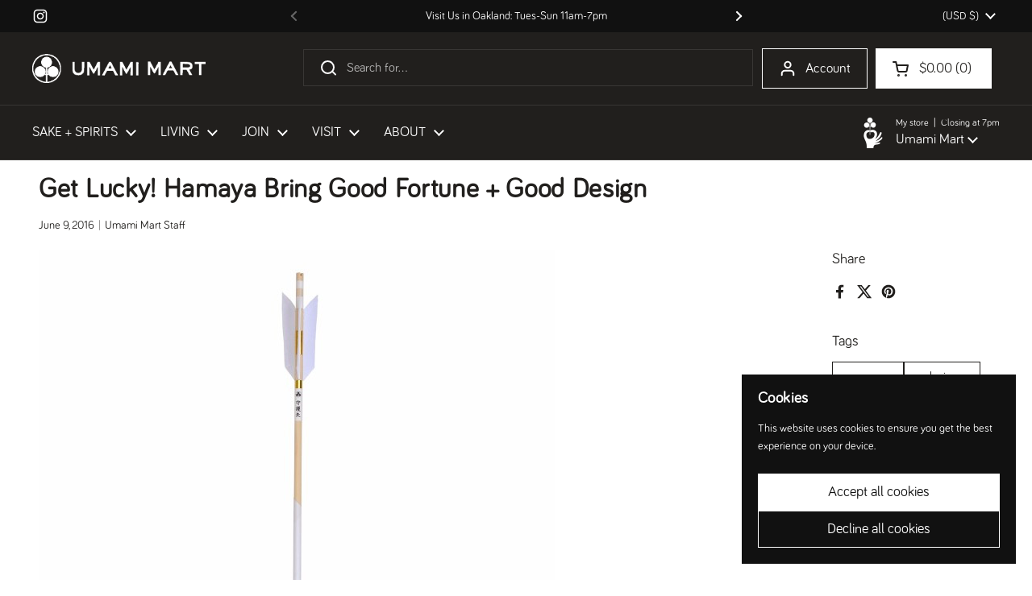

--- FILE ---
content_type: text/html; charset=utf-8
request_url: https://www.google.com/recaptcha/enterprise/anchor?ar=1&k=6LdEwsYnAAAAAL9T92sOraT4CDI-QIVuDYAGwdOy&co=aHR0cHM6Ly91bWFtaW1hcnQuY29tOjQ0Mw..&hl=en&v=PoyoqOPhxBO7pBk68S4YbpHZ&size=invisible&anchor-ms=20000&execute-ms=30000&cb=icpgiqap0ymy
body_size: 48439
content:
<!DOCTYPE HTML><html dir="ltr" lang="en"><head><meta http-equiv="Content-Type" content="text/html; charset=UTF-8">
<meta http-equiv="X-UA-Compatible" content="IE=edge">
<title>reCAPTCHA</title>
<style type="text/css">
/* cyrillic-ext */
@font-face {
  font-family: 'Roboto';
  font-style: normal;
  font-weight: 400;
  font-stretch: 100%;
  src: url(//fonts.gstatic.com/s/roboto/v48/KFO7CnqEu92Fr1ME7kSn66aGLdTylUAMa3GUBHMdazTgWw.woff2) format('woff2');
  unicode-range: U+0460-052F, U+1C80-1C8A, U+20B4, U+2DE0-2DFF, U+A640-A69F, U+FE2E-FE2F;
}
/* cyrillic */
@font-face {
  font-family: 'Roboto';
  font-style: normal;
  font-weight: 400;
  font-stretch: 100%;
  src: url(//fonts.gstatic.com/s/roboto/v48/KFO7CnqEu92Fr1ME7kSn66aGLdTylUAMa3iUBHMdazTgWw.woff2) format('woff2');
  unicode-range: U+0301, U+0400-045F, U+0490-0491, U+04B0-04B1, U+2116;
}
/* greek-ext */
@font-face {
  font-family: 'Roboto';
  font-style: normal;
  font-weight: 400;
  font-stretch: 100%;
  src: url(//fonts.gstatic.com/s/roboto/v48/KFO7CnqEu92Fr1ME7kSn66aGLdTylUAMa3CUBHMdazTgWw.woff2) format('woff2');
  unicode-range: U+1F00-1FFF;
}
/* greek */
@font-face {
  font-family: 'Roboto';
  font-style: normal;
  font-weight: 400;
  font-stretch: 100%;
  src: url(//fonts.gstatic.com/s/roboto/v48/KFO7CnqEu92Fr1ME7kSn66aGLdTylUAMa3-UBHMdazTgWw.woff2) format('woff2');
  unicode-range: U+0370-0377, U+037A-037F, U+0384-038A, U+038C, U+038E-03A1, U+03A3-03FF;
}
/* math */
@font-face {
  font-family: 'Roboto';
  font-style: normal;
  font-weight: 400;
  font-stretch: 100%;
  src: url(//fonts.gstatic.com/s/roboto/v48/KFO7CnqEu92Fr1ME7kSn66aGLdTylUAMawCUBHMdazTgWw.woff2) format('woff2');
  unicode-range: U+0302-0303, U+0305, U+0307-0308, U+0310, U+0312, U+0315, U+031A, U+0326-0327, U+032C, U+032F-0330, U+0332-0333, U+0338, U+033A, U+0346, U+034D, U+0391-03A1, U+03A3-03A9, U+03B1-03C9, U+03D1, U+03D5-03D6, U+03F0-03F1, U+03F4-03F5, U+2016-2017, U+2034-2038, U+203C, U+2040, U+2043, U+2047, U+2050, U+2057, U+205F, U+2070-2071, U+2074-208E, U+2090-209C, U+20D0-20DC, U+20E1, U+20E5-20EF, U+2100-2112, U+2114-2115, U+2117-2121, U+2123-214F, U+2190, U+2192, U+2194-21AE, U+21B0-21E5, U+21F1-21F2, U+21F4-2211, U+2213-2214, U+2216-22FF, U+2308-230B, U+2310, U+2319, U+231C-2321, U+2336-237A, U+237C, U+2395, U+239B-23B7, U+23D0, U+23DC-23E1, U+2474-2475, U+25AF, U+25B3, U+25B7, U+25BD, U+25C1, U+25CA, U+25CC, U+25FB, U+266D-266F, U+27C0-27FF, U+2900-2AFF, U+2B0E-2B11, U+2B30-2B4C, U+2BFE, U+3030, U+FF5B, U+FF5D, U+1D400-1D7FF, U+1EE00-1EEFF;
}
/* symbols */
@font-face {
  font-family: 'Roboto';
  font-style: normal;
  font-weight: 400;
  font-stretch: 100%;
  src: url(//fonts.gstatic.com/s/roboto/v48/KFO7CnqEu92Fr1ME7kSn66aGLdTylUAMaxKUBHMdazTgWw.woff2) format('woff2');
  unicode-range: U+0001-000C, U+000E-001F, U+007F-009F, U+20DD-20E0, U+20E2-20E4, U+2150-218F, U+2190, U+2192, U+2194-2199, U+21AF, U+21E6-21F0, U+21F3, U+2218-2219, U+2299, U+22C4-22C6, U+2300-243F, U+2440-244A, U+2460-24FF, U+25A0-27BF, U+2800-28FF, U+2921-2922, U+2981, U+29BF, U+29EB, U+2B00-2BFF, U+4DC0-4DFF, U+FFF9-FFFB, U+10140-1018E, U+10190-1019C, U+101A0, U+101D0-101FD, U+102E0-102FB, U+10E60-10E7E, U+1D2C0-1D2D3, U+1D2E0-1D37F, U+1F000-1F0FF, U+1F100-1F1AD, U+1F1E6-1F1FF, U+1F30D-1F30F, U+1F315, U+1F31C, U+1F31E, U+1F320-1F32C, U+1F336, U+1F378, U+1F37D, U+1F382, U+1F393-1F39F, U+1F3A7-1F3A8, U+1F3AC-1F3AF, U+1F3C2, U+1F3C4-1F3C6, U+1F3CA-1F3CE, U+1F3D4-1F3E0, U+1F3ED, U+1F3F1-1F3F3, U+1F3F5-1F3F7, U+1F408, U+1F415, U+1F41F, U+1F426, U+1F43F, U+1F441-1F442, U+1F444, U+1F446-1F449, U+1F44C-1F44E, U+1F453, U+1F46A, U+1F47D, U+1F4A3, U+1F4B0, U+1F4B3, U+1F4B9, U+1F4BB, U+1F4BF, U+1F4C8-1F4CB, U+1F4D6, U+1F4DA, U+1F4DF, U+1F4E3-1F4E6, U+1F4EA-1F4ED, U+1F4F7, U+1F4F9-1F4FB, U+1F4FD-1F4FE, U+1F503, U+1F507-1F50B, U+1F50D, U+1F512-1F513, U+1F53E-1F54A, U+1F54F-1F5FA, U+1F610, U+1F650-1F67F, U+1F687, U+1F68D, U+1F691, U+1F694, U+1F698, U+1F6AD, U+1F6B2, U+1F6B9-1F6BA, U+1F6BC, U+1F6C6-1F6CF, U+1F6D3-1F6D7, U+1F6E0-1F6EA, U+1F6F0-1F6F3, U+1F6F7-1F6FC, U+1F700-1F7FF, U+1F800-1F80B, U+1F810-1F847, U+1F850-1F859, U+1F860-1F887, U+1F890-1F8AD, U+1F8B0-1F8BB, U+1F8C0-1F8C1, U+1F900-1F90B, U+1F93B, U+1F946, U+1F984, U+1F996, U+1F9E9, U+1FA00-1FA6F, U+1FA70-1FA7C, U+1FA80-1FA89, U+1FA8F-1FAC6, U+1FACE-1FADC, U+1FADF-1FAE9, U+1FAF0-1FAF8, U+1FB00-1FBFF;
}
/* vietnamese */
@font-face {
  font-family: 'Roboto';
  font-style: normal;
  font-weight: 400;
  font-stretch: 100%;
  src: url(//fonts.gstatic.com/s/roboto/v48/KFO7CnqEu92Fr1ME7kSn66aGLdTylUAMa3OUBHMdazTgWw.woff2) format('woff2');
  unicode-range: U+0102-0103, U+0110-0111, U+0128-0129, U+0168-0169, U+01A0-01A1, U+01AF-01B0, U+0300-0301, U+0303-0304, U+0308-0309, U+0323, U+0329, U+1EA0-1EF9, U+20AB;
}
/* latin-ext */
@font-face {
  font-family: 'Roboto';
  font-style: normal;
  font-weight: 400;
  font-stretch: 100%;
  src: url(//fonts.gstatic.com/s/roboto/v48/KFO7CnqEu92Fr1ME7kSn66aGLdTylUAMa3KUBHMdazTgWw.woff2) format('woff2');
  unicode-range: U+0100-02BA, U+02BD-02C5, U+02C7-02CC, U+02CE-02D7, U+02DD-02FF, U+0304, U+0308, U+0329, U+1D00-1DBF, U+1E00-1E9F, U+1EF2-1EFF, U+2020, U+20A0-20AB, U+20AD-20C0, U+2113, U+2C60-2C7F, U+A720-A7FF;
}
/* latin */
@font-face {
  font-family: 'Roboto';
  font-style: normal;
  font-weight: 400;
  font-stretch: 100%;
  src: url(//fonts.gstatic.com/s/roboto/v48/KFO7CnqEu92Fr1ME7kSn66aGLdTylUAMa3yUBHMdazQ.woff2) format('woff2');
  unicode-range: U+0000-00FF, U+0131, U+0152-0153, U+02BB-02BC, U+02C6, U+02DA, U+02DC, U+0304, U+0308, U+0329, U+2000-206F, U+20AC, U+2122, U+2191, U+2193, U+2212, U+2215, U+FEFF, U+FFFD;
}
/* cyrillic-ext */
@font-face {
  font-family: 'Roboto';
  font-style: normal;
  font-weight: 500;
  font-stretch: 100%;
  src: url(//fonts.gstatic.com/s/roboto/v48/KFO7CnqEu92Fr1ME7kSn66aGLdTylUAMa3GUBHMdazTgWw.woff2) format('woff2');
  unicode-range: U+0460-052F, U+1C80-1C8A, U+20B4, U+2DE0-2DFF, U+A640-A69F, U+FE2E-FE2F;
}
/* cyrillic */
@font-face {
  font-family: 'Roboto';
  font-style: normal;
  font-weight: 500;
  font-stretch: 100%;
  src: url(//fonts.gstatic.com/s/roboto/v48/KFO7CnqEu92Fr1ME7kSn66aGLdTylUAMa3iUBHMdazTgWw.woff2) format('woff2');
  unicode-range: U+0301, U+0400-045F, U+0490-0491, U+04B0-04B1, U+2116;
}
/* greek-ext */
@font-face {
  font-family: 'Roboto';
  font-style: normal;
  font-weight: 500;
  font-stretch: 100%;
  src: url(//fonts.gstatic.com/s/roboto/v48/KFO7CnqEu92Fr1ME7kSn66aGLdTylUAMa3CUBHMdazTgWw.woff2) format('woff2');
  unicode-range: U+1F00-1FFF;
}
/* greek */
@font-face {
  font-family: 'Roboto';
  font-style: normal;
  font-weight: 500;
  font-stretch: 100%;
  src: url(//fonts.gstatic.com/s/roboto/v48/KFO7CnqEu92Fr1ME7kSn66aGLdTylUAMa3-UBHMdazTgWw.woff2) format('woff2');
  unicode-range: U+0370-0377, U+037A-037F, U+0384-038A, U+038C, U+038E-03A1, U+03A3-03FF;
}
/* math */
@font-face {
  font-family: 'Roboto';
  font-style: normal;
  font-weight: 500;
  font-stretch: 100%;
  src: url(//fonts.gstatic.com/s/roboto/v48/KFO7CnqEu92Fr1ME7kSn66aGLdTylUAMawCUBHMdazTgWw.woff2) format('woff2');
  unicode-range: U+0302-0303, U+0305, U+0307-0308, U+0310, U+0312, U+0315, U+031A, U+0326-0327, U+032C, U+032F-0330, U+0332-0333, U+0338, U+033A, U+0346, U+034D, U+0391-03A1, U+03A3-03A9, U+03B1-03C9, U+03D1, U+03D5-03D6, U+03F0-03F1, U+03F4-03F5, U+2016-2017, U+2034-2038, U+203C, U+2040, U+2043, U+2047, U+2050, U+2057, U+205F, U+2070-2071, U+2074-208E, U+2090-209C, U+20D0-20DC, U+20E1, U+20E5-20EF, U+2100-2112, U+2114-2115, U+2117-2121, U+2123-214F, U+2190, U+2192, U+2194-21AE, U+21B0-21E5, U+21F1-21F2, U+21F4-2211, U+2213-2214, U+2216-22FF, U+2308-230B, U+2310, U+2319, U+231C-2321, U+2336-237A, U+237C, U+2395, U+239B-23B7, U+23D0, U+23DC-23E1, U+2474-2475, U+25AF, U+25B3, U+25B7, U+25BD, U+25C1, U+25CA, U+25CC, U+25FB, U+266D-266F, U+27C0-27FF, U+2900-2AFF, U+2B0E-2B11, U+2B30-2B4C, U+2BFE, U+3030, U+FF5B, U+FF5D, U+1D400-1D7FF, U+1EE00-1EEFF;
}
/* symbols */
@font-face {
  font-family: 'Roboto';
  font-style: normal;
  font-weight: 500;
  font-stretch: 100%;
  src: url(//fonts.gstatic.com/s/roboto/v48/KFO7CnqEu92Fr1ME7kSn66aGLdTylUAMaxKUBHMdazTgWw.woff2) format('woff2');
  unicode-range: U+0001-000C, U+000E-001F, U+007F-009F, U+20DD-20E0, U+20E2-20E4, U+2150-218F, U+2190, U+2192, U+2194-2199, U+21AF, U+21E6-21F0, U+21F3, U+2218-2219, U+2299, U+22C4-22C6, U+2300-243F, U+2440-244A, U+2460-24FF, U+25A0-27BF, U+2800-28FF, U+2921-2922, U+2981, U+29BF, U+29EB, U+2B00-2BFF, U+4DC0-4DFF, U+FFF9-FFFB, U+10140-1018E, U+10190-1019C, U+101A0, U+101D0-101FD, U+102E0-102FB, U+10E60-10E7E, U+1D2C0-1D2D3, U+1D2E0-1D37F, U+1F000-1F0FF, U+1F100-1F1AD, U+1F1E6-1F1FF, U+1F30D-1F30F, U+1F315, U+1F31C, U+1F31E, U+1F320-1F32C, U+1F336, U+1F378, U+1F37D, U+1F382, U+1F393-1F39F, U+1F3A7-1F3A8, U+1F3AC-1F3AF, U+1F3C2, U+1F3C4-1F3C6, U+1F3CA-1F3CE, U+1F3D4-1F3E0, U+1F3ED, U+1F3F1-1F3F3, U+1F3F5-1F3F7, U+1F408, U+1F415, U+1F41F, U+1F426, U+1F43F, U+1F441-1F442, U+1F444, U+1F446-1F449, U+1F44C-1F44E, U+1F453, U+1F46A, U+1F47D, U+1F4A3, U+1F4B0, U+1F4B3, U+1F4B9, U+1F4BB, U+1F4BF, U+1F4C8-1F4CB, U+1F4D6, U+1F4DA, U+1F4DF, U+1F4E3-1F4E6, U+1F4EA-1F4ED, U+1F4F7, U+1F4F9-1F4FB, U+1F4FD-1F4FE, U+1F503, U+1F507-1F50B, U+1F50D, U+1F512-1F513, U+1F53E-1F54A, U+1F54F-1F5FA, U+1F610, U+1F650-1F67F, U+1F687, U+1F68D, U+1F691, U+1F694, U+1F698, U+1F6AD, U+1F6B2, U+1F6B9-1F6BA, U+1F6BC, U+1F6C6-1F6CF, U+1F6D3-1F6D7, U+1F6E0-1F6EA, U+1F6F0-1F6F3, U+1F6F7-1F6FC, U+1F700-1F7FF, U+1F800-1F80B, U+1F810-1F847, U+1F850-1F859, U+1F860-1F887, U+1F890-1F8AD, U+1F8B0-1F8BB, U+1F8C0-1F8C1, U+1F900-1F90B, U+1F93B, U+1F946, U+1F984, U+1F996, U+1F9E9, U+1FA00-1FA6F, U+1FA70-1FA7C, U+1FA80-1FA89, U+1FA8F-1FAC6, U+1FACE-1FADC, U+1FADF-1FAE9, U+1FAF0-1FAF8, U+1FB00-1FBFF;
}
/* vietnamese */
@font-face {
  font-family: 'Roboto';
  font-style: normal;
  font-weight: 500;
  font-stretch: 100%;
  src: url(//fonts.gstatic.com/s/roboto/v48/KFO7CnqEu92Fr1ME7kSn66aGLdTylUAMa3OUBHMdazTgWw.woff2) format('woff2');
  unicode-range: U+0102-0103, U+0110-0111, U+0128-0129, U+0168-0169, U+01A0-01A1, U+01AF-01B0, U+0300-0301, U+0303-0304, U+0308-0309, U+0323, U+0329, U+1EA0-1EF9, U+20AB;
}
/* latin-ext */
@font-face {
  font-family: 'Roboto';
  font-style: normal;
  font-weight: 500;
  font-stretch: 100%;
  src: url(//fonts.gstatic.com/s/roboto/v48/KFO7CnqEu92Fr1ME7kSn66aGLdTylUAMa3KUBHMdazTgWw.woff2) format('woff2');
  unicode-range: U+0100-02BA, U+02BD-02C5, U+02C7-02CC, U+02CE-02D7, U+02DD-02FF, U+0304, U+0308, U+0329, U+1D00-1DBF, U+1E00-1E9F, U+1EF2-1EFF, U+2020, U+20A0-20AB, U+20AD-20C0, U+2113, U+2C60-2C7F, U+A720-A7FF;
}
/* latin */
@font-face {
  font-family: 'Roboto';
  font-style: normal;
  font-weight: 500;
  font-stretch: 100%;
  src: url(//fonts.gstatic.com/s/roboto/v48/KFO7CnqEu92Fr1ME7kSn66aGLdTylUAMa3yUBHMdazQ.woff2) format('woff2');
  unicode-range: U+0000-00FF, U+0131, U+0152-0153, U+02BB-02BC, U+02C6, U+02DA, U+02DC, U+0304, U+0308, U+0329, U+2000-206F, U+20AC, U+2122, U+2191, U+2193, U+2212, U+2215, U+FEFF, U+FFFD;
}
/* cyrillic-ext */
@font-face {
  font-family: 'Roboto';
  font-style: normal;
  font-weight: 900;
  font-stretch: 100%;
  src: url(//fonts.gstatic.com/s/roboto/v48/KFO7CnqEu92Fr1ME7kSn66aGLdTylUAMa3GUBHMdazTgWw.woff2) format('woff2');
  unicode-range: U+0460-052F, U+1C80-1C8A, U+20B4, U+2DE0-2DFF, U+A640-A69F, U+FE2E-FE2F;
}
/* cyrillic */
@font-face {
  font-family: 'Roboto';
  font-style: normal;
  font-weight: 900;
  font-stretch: 100%;
  src: url(//fonts.gstatic.com/s/roboto/v48/KFO7CnqEu92Fr1ME7kSn66aGLdTylUAMa3iUBHMdazTgWw.woff2) format('woff2');
  unicode-range: U+0301, U+0400-045F, U+0490-0491, U+04B0-04B1, U+2116;
}
/* greek-ext */
@font-face {
  font-family: 'Roboto';
  font-style: normal;
  font-weight: 900;
  font-stretch: 100%;
  src: url(//fonts.gstatic.com/s/roboto/v48/KFO7CnqEu92Fr1ME7kSn66aGLdTylUAMa3CUBHMdazTgWw.woff2) format('woff2');
  unicode-range: U+1F00-1FFF;
}
/* greek */
@font-face {
  font-family: 'Roboto';
  font-style: normal;
  font-weight: 900;
  font-stretch: 100%;
  src: url(//fonts.gstatic.com/s/roboto/v48/KFO7CnqEu92Fr1ME7kSn66aGLdTylUAMa3-UBHMdazTgWw.woff2) format('woff2');
  unicode-range: U+0370-0377, U+037A-037F, U+0384-038A, U+038C, U+038E-03A1, U+03A3-03FF;
}
/* math */
@font-face {
  font-family: 'Roboto';
  font-style: normal;
  font-weight: 900;
  font-stretch: 100%;
  src: url(//fonts.gstatic.com/s/roboto/v48/KFO7CnqEu92Fr1ME7kSn66aGLdTylUAMawCUBHMdazTgWw.woff2) format('woff2');
  unicode-range: U+0302-0303, U+0305, U+0307-0308, U+0310, U+0312, U+0315, U+031A, U+0326-0327, U+032C, U+032F-0330, U+0332-0333, U+0338, U+033A, U+0346, U+034D, U+0391-03A1, U+03A3-03A9, U+03B1-03C9, U+03D1, U+03D5-03D6, U+03F0-03F1, U+03F4-03F5, U+2016-2017, U+2034-2038, U+203C, U+2040, U+2043, U+2047, U+2050, U+2057, U+205F, U+2070-2071, U+2074-208E, U+2090-209C, U+20D0-20DC, U+20E1, U+20E5-20EF, U+2100-2112, U+2114-2115, U+2117-2121, U+2123-214F, U+2190, U+2192, U+2194-21AE, U+21B0-21E5, U+21F1-21F2, U+21F4-2211, U+2213-2214, U+2216-22FF, U+2308-230B, U+2310, U+2319, U+231C-2321, U+2336-237A, U+237C, U+2395, U+239B-23B7, U+23D0, U+23DC-23E1, U+2474-2475, U+25AF, U+25B3, U+25B7, U+25BD, U+25C1, U+25CA, U+25CC, U+25FB, U+266D-266F, U+27C0-27FF, U+2900-2AFF, U+2B0E-2B11, U+2B30-2B4C, U+2BFE, U+3030, U+FF5B, U+FF5D, U+1D400-1D7FF, U+1EE00-1EEFF;
}
/* symbols */
@font-face {
  font-family: 'Roboto';
  font-style: normal;
  font-weight: 900;
  font-stretch: 100%;
  src: url(//fonts.gstatic.com/s/roboto/v48/KFO7CnqEu92Fr1ME7kSn66aGLdTylUAMaxKUBHMdazTgWw.woff2) format('woff2');
  unicode-range: U+0001-000C, U+000E-001F, U+007F-009F, U+20DD-20E0, U+20E2-20E4, U+2150-218F, U+2190, U+2192, U+2194-2199, U+21AF, U+21E6-21F0, U+21F3, U+2218-2219, U+2299, U+22C4-22C6, U+2300-243F, U+2440-244A, U+2460-24FF, U+25A0-27BF, U+2800-28FF, U+2921-2922, U+2981, U+29BF, U+29EB, U+2B00-2BFF, U+4DC0-4DFF, U+FFF9-FFFB, U+10140-1018E, U+10190-1019C, U+101A0, U+101D0-101FD, U+102E0-102FB, U+10E60-10E7E, U+1D2C0-1D2D3, U+1D2E0-1D37F, U+1F000-1F0FF, U+1F100-1F1AD, U+1F1E6-1F1FF, U+1F30D-1F30F, U+1F315, U+1F31C, U+1F31E, U+1F320-1F32C, U+1F336, U+1F378, U+1F37D, U+1F382, U+1F393-1F39F, U+1F3A7-1F3A8, U+1F3AC-1F3AF, U+1F3C2, U+1F3C4-1F3C6, U+1F3CA-1F3CE, U+1F3D4-1F3E0, U+1F3ED, U+1F3F1-1F3F3, U+1F3F5-1F3F7, U+1F408, U+1F415, U+1F41F, U+1F426, U+1F43F, U+1F441-1F442, U+1F444, U+1F446-1F449, U+1F44C-1F44E, U+1F453, U+1F46A, U+1F47D, U+1F4A3, U+1F4B0, U+1F4B3, U+1F4B9, U+1F4BB, U+1F4BF, U+1F4C8-1F4CB, U+1F4D6, U+1F4DA, U+1F4DF, U+1F4E3-1F4E6, U+1F4EA-1F4ED, U+1F4F7, U+1F4F9-1F4FB, U+1F4FD-1F4FE, U+1F503, U+1F507-1F50B, U+1F50D, U+1F512-1F513, U+1F53E-1F54A, U+1F54F-1F5FA, U+1F610, U+1F650-1F67F, U+1F687, U+1F68D, U+1F691, U+1F694, U+1F698, U+1F6AD, U+1F6B2, U+1F6B9-1F6BA, U+1F6BC, U+1F6C6-1F6CF, U+1F6D3-1F6D7, U+1F6E0-1F6EA, U+1F6F0-1F6F3, U+1F6F7-1F6FC, U+1F700-1F7FF, U+1F800-1F80B, U+1F810-1F847, U+1F850-1F859, U+1F860-1F887, U+1F890-1F8AD, U+1F8B0-1F8BB, U+1F8C0-1F8C1, U+1F900-1F90B, U+1F93B, U+1F946, U+1F984, U+1F996, U+1F9E9, U+1FA00-1FA6F, U+1FA70-1FA7C, U+1FA80-1FA89, U+1FA8F-1FAC6, U+1FACE-1FADC, U+1FADF-1FAE9, U+1FAF0-1FAF8, U+1FB00-1FBFF;
}
/* vietnamese */
@font-face {
  font-family: 'Roboto';
  font-style: normal;
  font-weight: 900;
  font-stretch: 100%;
  src: url(//fonts.gstatic.com/s/roboto/v48/KFO7CnqEu92Fr1ME7kSn66aGLdTylUAMa3OUBHMdazTgWw.woff2) format('woff2');
  unicode-range: U+0102-0103, U+0110-0111, U+0128-0129, U+0168-0169, U+01A0-01A1, U+01AF-01B0, U+0300-0301, U+0303-0304, U+0308-0309, U+0323, U+0329, U+1EA0-1EF9, U+20AB;
}
/* latin-ext */
@font-face {
  font-family: 'Roboto';
  font-style: normal;
  font-weight: 900;
  font-stretch: 100%;
  src: url(//fonts.gstatic.com/s/roboto/v48/KFO7CnqEu92Fr1ME7kSn66aGLdTylUAMa3KUBHMdazTgWw.woff2) format('woff2');
  unicode-range: U+0100-02BA, U+02BD-02C5, U+02C7-02CC, U+02CE-02D7, U+02DD-02FF, U+0304, U+0308, U+0329, U+1D00-1DBF, U+1E00-1E9F, U+1EF2-1EFF, U+2020, U+20A0-20AB, U+20AD-20C0, U+2113, U+2C60-2C7F, U+A720-A7FF;
}
/* latin */
@font-face {
  font-family: 'Roboto';
  font-style: normal;
  font-weight: 900;
  font-stretch: 100%;
  src: url(//fonts.gstatic.com/s/roboto/v48/KFO7CnqEu92Fr1ME7kSn66aGLdTylUAMa3yUBHMdazQ.woff2) format('woff2');
  unicode-range: U+0000-00FF, U+0131, U+0152-0153, U+02BB-02BC, U+02C6, U+02DA, U+02DC, U+0304, U+0308, U+0329, U+2000-206F, U+20AC, U+2122, U+2191, U+2193, U+2212, U+2215, U+FEFF, U+FFFD;
}

</style>
<link rel="stylesheet" type="text/css" href="https://www.gstatic.com/recaptcha/releases/PoyoqOPhxBO7pBk68S4YbpHZ/styles__ltr.css">
<script nonce="z6LLCu0ps7rrkueRLZcuOw" type="text/javascript">window['__recaptcha_api'] = 'https://www.google.com/recaptcha/enterprise/';</script>
<script type="text/javascript" src="https://www.gstatic.com/recaptcha/releases/PoyoqOPhxBO7pBk68S4YbpHZ/recaptcha__en.js" nonce="z6LLCu0ps7rrkueRLZcuOw">
      
    </script></head>
<body><div id="rc-anchor-alert" class="rc-anchor-alert"></div>
<input type="hidden" id="recaptcha-token" value="[base64]">
<script type="text/javascript" nonce="z6LLCu0ps7rrkueRLZcuOw">
      recaptcha.anchor.Main.init("[\x22ainput\x22,[\x22bgdata\x22,\x22\x22,\[base64]/[base64]/[base64]/[base64]/[base64]/UltsKytdPUU6KEU8MjA0OD9SW2wrK109RT4+NnwxOTI6KChFJjY0NTEyKT09NTUyOTYmJk0rMTxjLmxlbmd0aCYmKGMuY2hhckNvZGVBdChNKzEpJjY0NTEyKT09NTYzMjA/[base64]/[base64]/[base64]/[base64]/[base64]/[base64]/[base64]\x22,\[base64]\\u003d\x22,\x22KMOxPUDDiyFSw4NfworDusKPUkrCnHBaGsOBwqDDvsOhXcO+w6bCnEnDoyIVT8KEZQttU8Kzc8Kkwp4hw5EzwpPCucKdw6LClE0iw5zCkl9LVMOowoECE8KsD1AzTsOCw6TDl8Okw6rCqWLCkMKSwq3Dp1DDlGnDsBHDs8KOPEXDgzLCjwHDvA1/wr1Mwo92wrDDmT0HwqjCh0FPw7vDthTCk0fCuTDDpMKSw74lw7jDosKFLgzCrnzDpQdKA1LDuMORwoXCvsOgF8KMw7cnwpbDoz43w5HCt2lDbMK4w5fCmMKqJ8KwwoI+wrrDgMO/SMK8wpnCvD/CkcORIXZzMRV9w73CgQXCgsK/wpRow43CucKhwqPCt8KTw6E1KhAuwowGwpxJGAooUcKyI3HCnQlZcsOnwrgZw5NFwpvCtwzCisKiMH3Dn8KTwrBVw580DsOHwqfCoXZQC8KMwqJJfGfCpDJ2w5/DtwXDtMKbCcKqGsKaF8Onw7giwo3CgcO+OMOewrLCiMOXWkgdwoYowofDl8OBRcOQwp95wpXDosKOwqUseE/CjMKEcsOiCsO+Z2NDw7VQT201wpPDo8K7wqhZVsK4DMOcOsK1wrDDmk7CiTJdw4zDqsO8w63DsTvCjlI5w5UmYkzCtyN8fMOdw5hhw4/[base64]/[base64]/DrhgCwrhRwpI3A34kHMK4L8ORGcOqXMO8ZsOFwrnCgV/Ch8Kawq0cX8OcKsKbwpUZNMKbeMOcwq3DuS0swoEQaSnDg8KAR8OoS8OIwoZiw5LClsOTPh5tV8K4EcOuUMK2ADZnPsK/w6DCqQDDisOAwp5VPcK5F3oyRsOmwpzChsOYTsOfw5BECMO0wpY0SHnDvXrDvMOHwr5EbsKOwrQQPw5jwpQJF8KBFcONw5I9SMKaFgQpwr/[base64]/wqZ8CR3DuzLCvklzPMKxw7YhUMO3MCAJBAZOOkfCp0R8FsOOGMOMwqkjBk1Rwp0ywrXCh1ZyMMOiScK0YjPDpQVffMKbw4vCuMK+P8Ojw61Jw5bDmxVFEH0MP8OsJVLClcOsw78EOsOzwr8/L1AVw4DDk8OBwo7DlsKEMMKBw44zYcOawqTChjPCvsKfScKow7Ybw5HDvhAdQzPCp8KiPmZDBMO2KRtXMjvCvQzDlcO5woDDsBIeYDUnDTXClsOEQMKoVzs7wow9JcOGw7loO8OkHsOMwqlvGF9VwrrDnMOITB/DpsOGw6V2w4/[base64]/Djyp3YWdgYkY+cGgMGQfDlTcvY8KBw4t4w4jClcOcIMOyw54dw45BXVPCuMOkwrNDMCTCuB1JwpXDg8KQJcOuwqZNDMKxwpHDtsOEw63DvxXCvsK+w6p4QjPDpsK/RMKUIcKiSzZlETV3LhjCjsK0w63CizDDpMKBwqhFYcOPwqlfLcKNWMOuIMOdC3bDmxjDh8KeMl3DqMKDEGw5fMKfBD1tcMOeBg/DrsKTw4k4w67CpMKewpMJwp8AwqLDtX3DoEbCpsKoL8KEMz3CsMKSF3XCvsKZOMOjw4Mbw4VIXEIxw74qERbCocKXw7DDm3FswoB4McK3E8OeE8KewrkoJHlbw4bDoMKdLsKvw7nCgsO5b2FBScK2w5XDlcKXw6/CpsKuOVbCqcO8w5XClWHDkAXDpwE0fy3DoMOOwqY6LMKQw5RjHsKTb8Odw6sUbmPCqxXCvHnDpVzDksOVAwHDtBQPw5rDigzCkcO8K1USw7fCksOrw4Ynw4dLJl9dSTRHBcKQw6dtw5cYw5jDrAdSw4I/w7tfwr4bwqzCoMKfBcKcAy13W8KhwqZgbcOfw4nDgcOfwoZ6KsKaw5V9LkEFYMOhd1/Co8KywrZYw79bw4DDhsOjK8KoVXHDiMOIwp0kNsOCWQcCRcKIalNTJRZJK8KRbAjDgwvCnzYoKXTDsjUDw6lfw5MlwpDDqsO2wrbCg8KsPcK4Fn/CqAzDlB13AsKkf8KNdQMow6/[base64]/ClTHDiyLDoyzCjmpUwrs3cVPCpHzCin8jC8K0w43DmMKCBwPDg0ZUw7jDjsO6wo9/[base64]/DhgNuw4RjfsKdK2jDq20nRmLDlsKrWHFowqdzw7BYwqkIwpBpYMKxIsOuw6sxwql9J8KBccOdwrczw5nDkwVGwp59wrDDmsO+w5TCgAk1w6DCqsK+BsKUw4vDusO1w4I3FwR3IsKISsOPLFAGw5U1UMOZw7TCoUw/Gw/DhMK+wqZiacKiI1/[base64]/CnwDDgFjDh8OIJ8KswpMzQCrDvAbDvcKIwrrCgsKCwrvCu3DCqsKRwojCicOCw7XDqMO+HMOUTQp8axjCq8OOwpjDliZEcipwIMOhGBwrwpHDmhHDmsOHwrbDrsOmw6PDpiTDiAcVw7jCjgHClWAiw63CmcOeecKZwoPDusOmw5owwox8w4jCk0Qgw4oBw7RSdcORwq/Dq8OsasKJwpPCgzTCmsKiwpbCtcOrdXLCtMOYw4kDwoRrw7Emw4M9w5XDh2zCscKCw6zDgMKPw4DDssKHw4VjwqHDhg3DlGsUwrXDgDDDhsOqIgYFfhbDpWXCiFkgJXFnw6zCmcKhwqPDmcODDMOlHzYIw4diw7psw5/Dq8KKw7twDMObS3ckO8ORw4cdw5I7TCtyw4EbZcOyw4Yzw6PCvsKSwrEmwqPCssOmZsKRGcK6RcK6w7HDksOKwqRiX08FZW5EN8OBw7/CpsKMwobCl8Kow40fwrVKPHBbLjLDjT0kw5w8PMKwwpnCuR3CnMKBRgzDksKLwrHCkMOXB8O3w5zCsMONw6/[base64]/w7DCn1rCgTbCscKtw47Cu8O+RgXDkhzCoiNpwohcw4ZGLCsawrfDucKtJ2pOUMOMw4ZcPHUHwrB1F2rCrHoKB8OGwq8Fw6ZoY8OqK8KDQAxuw7PChSAKDTNlAcOZw68fKMKXw6/CuV0sw7zCp8OZw6hnwpBKwrrCjMKLwrvCkcO2GHPDiMKHwohEw6J0wqhgwo0UYcKVbcONw40XwpMTOADCokDCvMK5asO0Rjk9wp5KTsKAYgHCixQvYMOgY8KNcMKQMMOIw6DCqcONwrLCvcO5JMOXIsKXw6/[base64]/Csn3DkyAyw4ZBw50dw79hw6fClD7CsHDCkgJ+wqY2w6oPwpLDsMK7wq7DgMOlBmbCvsOrTypcw7VHwp44wr94w5BWLFFXw6fDtMOjw5vCqcKewp9ZVElfwo9BZmzChcOlwrPCg8Kxwrsjw5UMXF1wU3RoW2p/w7hiwq/ClMKkwpbCriLDhMKWw4DChllvw50xw49ow57Ciz/[base64]/CrMKDw5oAwqwXAMOLZMKuw6vCiMK8KFzCt8OLcsO7XgVHEsORSX9MAcKrwrUqwoTDg0nDkULDrlxlK25Tc8OQwqHCsMKfTHXCp8KfYMOiSsO3w6bDkksZMH8DwprDq8O8w5JJw4TDjRPCkQzDiQUswp/Ci2DCnTTCgEEIw6UXInlNwq/DhCzCpMOjw4fCmzHDhsOTF8OVHcK5w5YRf2Ehw6RhwqkkERPDo3/CrFHDkTnCnS7Cu8KQKcOHw40Ywp/Do0XDh8KSwqxqwqnDisOTADhmEcOaPcKuwpQEw6o/[base64]/DvMK3w6DCosKZEgjDq8OAUUHDsGnDl2bDlcK4wqjChiV3wq4ReT95H8KRcFPDoVp4UUvDgsKRwoXDm8K9c2TDpMOXw5ELIcKhwqXDvcOOw5bDtMOqaMKlwokJw6YrwqDCiMKGwoLDosKxwoPDqMKKwp/Cg3Y9BybCscKLG8KLLxRLwohYw6LCqcOIw4LDl2/Ch8KhwoDDvyNmKmsldlfCtRLDkcKFw6YmwohCFcK9wrrDhMOHw415wqZEw7ofwr1hwptnDMO2HcKkDcKNQMKSw4Y+M8OGS8O1wqTDgTPDjcOqDn7CpMOYw5h7wo06X1NUDSnDgH50wo3CuMO/aFwqw5TCjQvDtwQ9c8KQUW9vZh08NcKwP2d1OsKfCMO/WV/Do8OYNHnDuMKZw4lVUWnDoMK7wojDnhLDr0XDjCtJw5fCncO3DsOEdcO/ImnDtMKMZsOnwrrDgR/DvBMZwozCjsK1wpjCgGHDtlrDusOSF8OBHWZZasKZw6HDr8ODwqtsw6TCvMO3WsKcwq1Mw4Y4LCnCkMKdwos3QTQwwoViFUXChR7Cg1rCkhsOwqMYQ8KfwqHDoDoXwqBMHSTDrTjCs8KyEwtfw6MRRsKBwqIvRsKxw64JPn3CmxfDpCB3w6rCq8KIw59/w58oEljDl8KZw53CrgsuwofDjXzDn8OAfVxUw78oH8Oow5EuOsOAdcO2QMK9wpjCkcKfwp82ZcKAw6stJQvCtRlQPG3DnFp7dcKJQ8O3Yw4lw7NoworDq8OGfMO2w4/CjMKXc8OHSsOZVcKVwrbDnG7DjRQhVxcEwrvCusKxN8KHw7fChsOtFnMcD3NgPMOab17DhMK0AHjCmXQFccKqwpjDhsOTw4dPW8O/[base64]/LsOmZ8KzKmPCrgsLEzUQW3XDoChYwonDjcK0TcK/wqkiT8OuE8KKFMK2e1BzYTobNC/Dtk0zwrxrw4fDjVpTLsKmworDoMO1H8Orw4pDDRI6CcO6w4zCnDLDtG3CksKsTxBqwqwRw4VhVcKeKQPDk8OUwq3DghHCkxlJwpLCgFnClRXCkQJvwrvDmsOOwpwrw6whTMKOEUTCu8KfH8O0wrbCsxYFwpjDs8K/Disyd8O3Ako4YsOiTWPDuMK5w7vDujhVbjJdw4/CpsOEwpdLwqvDhQ3CjXZgw6vCkyRPwrEASzU3S3zCg8Kqw6HCsMKzw7wUGgTCgR57w4xBDcKNbcKdwrTCvioSbhTCl2bDk10LwroDw6fDj35bcWtZLsKnw5dDw5Vrwq0Yw5nDujTCuAfCpMKawqHDkDhxacK1wr/[base64]/[base64]/w7PCgksIwpMxw5LDkk/DiCwvw5/CqcKZCMOnI8KGw5ttOcOtwpMWw6PDtsKpdTgGesO3DsKdw43DjiA3w5svwofCsm/DgGJaVMKow40OwoAxJGHDlMOmTGbDln90SMK/[base64]/[base64]/CpgfDoMO1FWDCrEdVwrfDsMKCw5QIKMOMW0DCv8KYbELCk1VBd8Onf8KdwoDCncK/[base64]/UsOXRcOwwpI5YWYXEcOuwqF/f8K4aSvCnD/DhkB7UgsUTMKCwotGfsKLwpdBwp9Bw5vChg5/wqoPBT/Dh8KyWMOoLjjDuSlnDmbDtU3CtsK/c8O5AWUSD1TCpsOjwonDqXzCgmcvw7nCpCXCl8OOw6DDvcO6S8Oaw6TDicO5VABpF8KLw7DDgVpKwqzDqmzDl8KfF0/DiFhNUHgtw6TCsXPCrMKXwoTDiEJuwpQBw78nwqwwWETDgAfDrcK5w63Dl8KhZ8KKX0JMQCvDrMK5Dx/DhFsSwqDDsHBVwoosGEB/[base64]/Co8OsNg/DksKLwpPDqW5Pwr/CoMOmPMO5UsOOPBHCqMK3T8OadRcfwrpNw6jCncOYfsOLEsOEw5zCqj3CpUIMw6fDnRrDhgJlwpPCrTcAw6Nkc2MawqQsw6RIMEbDlQ/[base64]/BTjCk8Kiw70qQW/CpWnDsyHDhynCvDchw67DjmJibjsdacK/UCoMVzvCoMKXQGADT8OPDsK4wronw7dTeMKAYTUawoTCsMKlDxHCqMKxEcOrwrFxwrkWVht1wrDCrxvDgBNKw6Z9w6lgMMOXwocXYAfCg8OEeXgwwoXDhcKnw5bCk8Oew67DkgjDuyjCtAzDhWbDgcOvQ1/[base64]/[base64]/Cl8K6wpLCrQHCql3DhGk6wp/CnTALw7nDtSo3dMOyAlUTNsK2BsKzByPDqsKVO8Ogwq/DvsOMFitLwqZ2bARww7xAw7vCicOQw5vDiy/[base64]/QDXDlsO4fMKqwpXDv8KfL8KaJsOTNQLDosKmwqvClRZmwojDlMKyLcOPw5gwB8O/[base64]/w4U0TRcIfsO8w4NKQxMjOB3Cg0nCkA4dw4rDmU7Dm8K3N2BlbMKow7rCgS/Cohw+IjLDtMOBwp8+woZSJsKYw5vDicKiwqzDgsOow6PDusK6PMO1woXDhzDCo8KLw6IWcMKzPHZ1wqfCt8OFw7bCnB7DrlNTwr/DmFIDw6RmwqDCk8OGEyLCgcOiw6Zww4TCnTApADHCiGrCqsK0w7nCg8KTLsKYw4I0BMOuw6TCo8OIZCzClUrCqzwJw4jDpybDp8KnBCYcIV3CtcKBG8KeTy7CpALCnsKywpM3wq3CgifDmFIuw5/DoGjCr2rDtsOOUMOMwrjDnF0NC1LDmTklEMKQU8OwTXEQL1/CoGUxZn/CjRl5wqdpwpXCmcKpccO/wpbDmMO/woTCvCVAE8KTG0vChxlgwoXCmcKYLXUJOMOawr4lw411AjfDocOocsKGR1vChEnDvsKHw4JaN20XT1JpwoVzwqZswr3DvsKEw4fCsRjCghgXZMKqw506BDPCkMOOw5lnBCppwr4jNsKJLxfCuSZuw5vCsifCvGc3VFwNBB7DkA8Fwr/DncOFGDlVFsKfwqpOa8Kkw4TDhFJrUEpGc8OGbcKswrTDssOIwo5SwqvDjBDDlcOPwps6wo9vw6waSHTDnngXw6rDq0fDvsKOUsKawoUIwqnCo8KBSMO+YsK8wqNNeA/[base64]/[base64]/DtzrCuMKWP2PCjn4lHEB/DHoIwoIlw7zCr2bCp8OFwr3ChEsVwrzCikMWw6zCvAwmLCzCq2TDs8KJw6M1w6bCnsO/w7rDvMK3w6x/SyoVeMKWG1Eaw6jCscKMGMOyIsOuOsK0w4jCqzAEDsOgaMOTwo5lw4rDhDfDqArDmcKBw4TCm2tnOsKWIkZbCznCpMOtwpEzw5HClcKNIWHCqwwVGMOYw6d9w5kQwqt4wq/[base64]/DiQHCisKubsKzDcOvwqIcBcKew6Bld8K/[base64]/DsMOMwpNSwpxBOMKUF37DrRVzVMKbViZyw7fCgsOPb8KReXtjw7V3V2LCpMOQbizDhjdqwpzCl8KCw4wKw4HDg8K/fMOKahrDiUXCk8KOw5/[base64]/DvjbDg8O0ACDDi8KBwpvCjcKYw6jDlz1QVW0kwpZ7w63DksO+wpAPLsOTwr3DkwFqwqLCo1vDqSDCjcKlw5ckwqUnemFpwqloOsKowp0veHzCrg/DuVd4w4FkwpJkFBfDsh/DpsKgwoFmNcKHwoDCgcOhbQQHw4V8TAwjw5o2a8KRw7Jawrh8wr4DVMKENsKAwqB6XRBEV2zDs3gzHUPDvsODFsKbGMKUOcKMOjMcw6RGL3rDiXPCjcO4wq/DiMOBwoJsMk/[base64]/Cp1JHwroEw7HDhWIqwoNQKMOkClnCvlfClnFWPVNRwrl0w4DCl0tYwodDw79EZirCt8KOG8ODwojCiX8tYV5VEB/[base64]/Dl3fDgBVBPMKycMKiwo7CnMKywobCusOMw4LCssOFVsOaOCYJOMK9MEvDpMOOw5EsOzZWLlHDgcOyw6nDgz1Pw5hFw6xdeDvDksOIw7TCisOMwrlRHMObwq7DgnLCpMK1BTxQw4fDgG5aO8O/[base64]/DncOMwrjDlMOMV8K9wrc7FwXDux4cwr7Dg2kpfcKXRcKRViPCm8KmecOua8KLwoJjw5jCo0TDtcKmf8KFScOvwoolKMOZw45cwqHDgMOYQH4oa8KAwolPW8K+KUzCusOYwpB+PsORw5fDkkPCow84wpMSwoVBcsK+UsKCASHDuHA/bsKiwq/Dr8KDw4/Dg8KfwonChXXDsUPCgMOpw6jCh8Kdw4nDgnXDpcOASMKxbCPCisOHwpPDgcKaw5TCo8OEw64CV8K/w6phay51wo8Vwp9eLsKgwrvCqnHDicKqwpXCosKQTgIVwrc3w6LCgsK9wrNuH8KQAE/Cs8O6wr3CsMOHwpfCiiLDhh3CusOCwpPDk8OBwp0kwo5KOsOfwrUkwqBwacO/wpAeWMKUw69jVMOCw7Z7w5hKwpLDjxzCsDzChUfCj8OnKcKqw4N8wqLDk8OZVMOZGCZUO8KzBk1xVcOqEMKoZMOKKsO0wpvDoU7DiMKow5fDmzfDvjYBf2LCpXYSw7dZwrUiwp/Cv1nCtCvDhMOMMcOHwqRRwpDDjcK1w4HDgklKccOvOMKhw6vCncKuDDdTDV7Cp3EIwo7DmmdNw7DCvm/[base64]/eiZ4w6TDuWbDu8OHwowDc2fCi8OPRgBPwpbDvMOkw6Ngw5DDszsvwolRwqExeQDDkVkBwq/DqcKqDcO5w71aYVBLLB7CrMKVHGfDscO6HlMAwrLCi34Qw4PDj8O4TcO9w7PCgMOYd08KBsOnw601csOHTng/JMKGw4PDl8OHw6DCrMK5KsKxwpovPMKEwrrCvC/DgcOoSGjDgyY/[base64]/w4YqTkTDqSg1EQfCrQxIwp9rw5tgEMOgWsO+w5DDicO2QcKmw409GygTOsKSwrjDt8OqwotDw4s4w4nDoMKyTsK+wpoGUsKbwqIPw6rCgcOcw50dKcKxcMOmT8Oow4Z/wq5rw59Cw6HCiCUdw4zCoMKFwq0FKMKcHj/CgsK6agvDkHLDksOlwqTDjCoCw6nCgsOrQ8OwfcKHwosIR3FTw6vDhMO4wrpPNlLDkMK3wrvCo0oJw6LDkcONXn/[base64]/[base64]/DqmTDk8O1MMKLJcKPOcKDw4zDo8KSw5zCsxLDiCMDFXdqEH/DssODXcOTJ8KOKMKUwpc6PEx3VWXCoyTCqBB8wpHDhDpOIMKKwrPDq8Kowp9zw7lXwoLDl8K5wpHCt8OpO8Kxw7/DnsOOwrAvZBjCl8K0wrfCg8ODKyLDmcOMwpzDpsKiCCLDhxIAwodQNsKiwpbDkwBEw75nesK7aHYOGnkiwqjDv1oxI8OMbcOZCDQ7X0ZbN8O+w4LCqcKTVcKGDQJlWH/[base64]/[base64]/CkTZxw6dHel0cKHrDksOKY8KBw7x4w6zCjC/DvWbDr2B0c8KeA1kRcHhRccKeb8OSw5XCoTnCpsK7w4kRwojDrHfDiMOJd8KSMMOCEC9bK2xfwqEsZ3/[base64]/[base64]/HMKVw7s+ehHCn8K+wq0PwqI0QMONJcK1DVhnUsO7wp52w4New4LCicKCWcOASUXChMOsI8K3w6LCnRRXwoXDt1TCuGzCpMK/w47DgcO2wqwzw4UyDSg5woE+egZ/[base64]/[base64]/[base64]/DtXB7BA3DtsOEw4FNPMO5w7LDqHbDr8OxZjbCihNNwobCrcK9w7sgwpgCKcKQBXhyXsKnwo00ScOdYcO8wqLCpMOJw7HDhRBVMMKUbsKnezzCoWRUwroIwpE2HsOwwr3CsSHCqWFEesKVT8K/wowuD3Q9NDoMecOGwoTCqAnCjcK3wrXCrDMeHwEaay9dw50jw4HDr3dSw47DhTHCrg/DjcKXCsO2PsKVwqZKYx7CmsKfA0fCg8OYwqPDrU3DnwQnw7PChwc2w4XDpEHDkcKVw5QdwqHClsOGw7Yaw4A+wotVwrQuA8K3V8OQPhXCosKjGUtTZsKBw4AEw5XDp13DoDZWw6nCq8Onwpt2XsKvclvDi8O/EcO8WjLCgErDucKzf3FjGBbDlcOfSWHCr8ObwqjDtl3CuD/DisK4w6tmMhlRA8OFKw8Fw5EXwqFmTMKywqIfaiPCgMO8w7vDusOBW8OXwrYSVknCrwzCrsO9EMKvw7TDhcKGw6DCiMOGwqzDrHR7wqdfJW3CgUFzYW/DkxnCv8Kmw4PDtXIIwrRVw6QDwpkwF8KLVMOzLCLDlMKvw7ZgCw1tZMONMDUgW8KYwoVPcsOVLMObcMKaTQPDnT55McKVw6JAwoLDkcOqwqDDlcKWVgQkwrcZD8OEwpPDjsK8dsKvAcKOw49Fw4ZEwoLDvkDCqsK1EkU5SmbDgUfClGw8Ry5gVFfDrA/Dh3zDmMOYVCYKa8K/woXDjn3Dry/DgMK+wrDCgcOEwrINw7NqDyXDplbDvDXCuwfChCLCmcOCZcKlV8KTwoHDoUUOEU7DvMOIw6NDw59UIj/CiyBiMFNOwpxDMxAYw4wewrzDpsOvwqVkJsKjwqNLLnhxewnDl8KSM8KSacOnV3hxwpAGdMKKQHQbwq4dw4sewrXDkMO5woB8MV3CucKsw6jDkhICJ1Jad8KmPX3DtcKFwoFbXMKGUGksOcKnecOBwoU1ImMseMOOZlDDgxvCisKuwofCjMOlUMO7wpgCw5fDisKWXg/[base64]/DqsOhcQrDvVhsYl3DkMKwEsOxw4Y+a0l8TsOHfcOqwqIaXsOCw6fCgUVwFAnCkEJmwqQSwofCtXrDkCNUw45nwqnCrX7ClsO8QcKuwq/DlRoRwrrDoUhjb8KtekITw5ttw7Apw7ZOwrdWS8OuH8ObUcOUQcK9K8Kaw4XDtFHCmHDCp8KFwqPCo8KBLEbDjjRfwo/CksOiwp/[base64]/CsjZ2WhBUGRfDky/CkMOiH3UXwp5qGMOUKMKSX8OMwqluwr/DvEBVJ1jDoBRbSBpJw6V3NwfCiMO3DHzCsylnwpQ1IwIkw6HDmMO0w7nCvMODw5low7HCnCBjwp3DjcOSw7TCl8O5ZRFAPMOMeCbCg8K9Z8O1PA/[base64]/wpfDgcK7GiXDoMKJOz/CjcKJw7/ChMOTwog6XcKfwrQvJwTCmBrCpEfCocODdMK8PsOfIUtBw7jDtiZbwrbCgi5+ScOAw48SBFkkwprDicK6AsKxITwKam3Dt8K2w5RBw5/Du3TCkXbCnAXDpUBfwr3CvsOxwqpxKcKow4XDmsKCw69iBcK7w5HCocK+VsOSTsOLw4ZtGQ5XwpHDpGbDmsOVXcOGw5khwod5JcOSdcOrwrk7w4MKSDnDphlow4zCngcDw7w3IQfCp8ODw5TCnH/CtzsvQsK/TAbCuMKZw4bCpsK8wq7Dsn9aIMOpwqdyWlbCm8KVwpAvCToXw5/[base64]/DizNbIcKxw4rDs8Oww7g2RWfDmyXDmcOwfl7DmDtZRMKWOkrDgcOBYcOtHsOwwohfPsOuw73Cg8OQwoTDtXJ8IC/DgTQLw6xPw7gaXMKYwqLCr8Osw45lw4rCtw1Zw57CpcKLwprDq2QDwoYCwoJtAMO4w4HCo3rDlFbCr8OnAsKNw4rCvMO8AMOVwrfCqcOCwrMEw6dnBUTDksKpMCYtwr7Cq8Omw5zDicKvwopPwojCgMO2w6dWw5jCt8Oowr/[base64]/CqsKzw5hCVcKMwp7CkCdRbcOXw4rDjnXCoS8ww4khwoMSAMKnbmB3wq/CsMOTD1Jww6gGwqHDnWhgw6nCk1JFbw/CrgMzSMK2w4bDtBljFsO0WmIGCsOKHgsKw5zCp8KZLmDDmcO+wq3Diw0SwpbDocOFw5Q5w4rDosO1IcOZPhlQwqPDqDnDjkdpwrTCjSs5wo3DhMKaa08hNsOueUtKdm3Dv8KgccKcwoXDgcO5bWsWwqlYKsKTe8OFDsOLJ8OgKsOIwr/[base64]/[base64]/[base64]/DvMOhUMOfwqhKPcK3wpTCqcOEesOHB8OXOjbDs3cfwo1rw4PCksObAcKdw5/[base64]/DmMK0w5PCoSbCu8Kuw5t7woAswonDh8Kdw6kJLWESYMOcw6MbwrLDlwUHwp97RsOaw5FbwrsJR8KXdcK4w6LCo8KDVMKVwr9Rw5HDu8KmOiYIKMKVAwjCiMOUwqlqw4ZtwrE1wqzDhsOXYsKMw7nCl8KVw645fVXCksKYw4DCiMOPRwB/wrPDn8KdOQLCkcONwr7Di8Ofw4HCkMOtw7tDw43Cq8K2R8OlPMOsAgXDhHPDlsKrRgzDh8OIwozCssOIFEMGJnoFw61qwrRSw6xGwpBSAmDCiW7DiAzComUxe8O+FCgRwqQHwrjDkR/Ch8O3wqhmYsKdcXPChzzCpcKZVWLCtWDCsD4tRsOSe0kqQV7DtMOEw4BQwoMeUMKww7/Chn7DrMO2w60DwoLCrEHDlhZsbDPChH9NXMOnG8KhOMKMWMO6OsO7ZGzDvMKqEcOpw4LDiMKCBMOww7FwLC7CpH3DqXvCosOUw6QKNVPCkh/CunRIwo1zw5NVw4xfTnENwr8RJMKIw7J/wrYvOmHCs8Kfw7fDp8OBw78vfSbChQscH8O9ZMO4w5QLwrLCk8OrMcO5w6/DhnnDtQvCqBXCn3LDhMOUKmrDjQ5JYHTChcOMwqPDs8KgwoTCnMO2wqzDpTMDTjNJwq/DkRl1aG46GAE3UMO0wrTCjxUSwrbDqQtFwqJIYsK3FsObwpHCm8OIBQHCpcK1UlRewrrCisO6dQ5Gw7JcTcKpwqPDlcOIwqlrw6F4w4/CqcKhGsOuFjMzG8ORwpMowobCpsKgd8OpwrfDgEbDpsKFYcKiS8KYw7J/w4bDjQd7w5TDs8OTw5fDj2zDucOMQMKPLUxiLDUjWR45w4p3dsKCIMO0wpPCi8OBw7DDhTLDr8KqPG3CoEXCocO/[base64]/[base64]/wrfCmMODJMOYw4lbaA7Dj8OQPMO+wrc6w4g8w6rDpMOwwqE/w4vDvsKmw4Zvw4fDrMK+wpHCiMOhw4xdLkbCisOFAMKlw6DDg1twwoHDjVN2w4YAw5oYAcK1w6I8w71xw7/CmDVDwobDh8Opa3bDjRANLCcBw5FWcsKMbAxdw6ESw7nDpMONcsKFSsOZW0PDlsK8QW/Cv8KKAy4+IMO0w4jDlzfDtWh9G8KNbFvCt8OqZSM4f8Odw4rDksKEN2lJwr/Dnz/[base64]/DhAhvOsOowpJJGsKiYGTDnMKdwrJdwoLCisONRRnChsKRw4IEw55zw5nCnyoafMKdESxyRUfDgcKCKxwowpXDjcKGIMOdw5jCthQwDcKuPMKaw7nCknsfVHDCgTlBe8KVIMKxw7gMJhDCkMOCEQ9qQygnQyBnMMOyGU3CgDPCsGktwofDilR+w51Cwo/CoUnDt3RQJWfDmsOwanzDqScBw4/DuQLCgcORdsKfNUBbw6/DnQjCnmVdwqXCj8OENMO1JsOmwqTDhsKuXWFNa0LChMOPNxrDssObNcKuV8KIZzPCpBpZwoDDhj/[base64]/wqfDu8OXERPCthzCicOZw5TDhBfDmcOfw6tBUznCtG82KFbCocKXekhyw6bCtMKBXFVLYsKuSDDDusKIQn3DgsKpw6pYJ2ZaIMOXPcKSMjpoNlDDhX7CngQPw4TDk8Ktwoh6UxzCp2BHCMK5wpjCsBXDukDCmsOZQcKswqsZEcKnIC1ow6NgCMOOKRh/[base64]/DlHfDosONwocsP8OHwrTCtFUUw550csOTGTrCsFjDgRshdR7CjMOyw5bDvhgAXE8SF8KJwoM3wptHw7PCuGdoehjDiEfCrcOMWiLDs8Odwrsqw4kswqM4w5pxGsKoNzF7KcK/wojCu0FBw6nDosOSw6J2a8OOe8O6woA8w77DkzXCvcOxw63DnsONwoFzw4zDp8KgdxZ0w5PCncK7w7U3d8O8eCYBw6p5bGDDrMOGwpNWcsK8XB99w4HDvH0zdkFAJsOqw6fDjQBowr42X8K7fcOIwovDux7ClRDChcK8T8Kvcx/CgcKYwovDu1cWwoR8w4E/EsO1wpAmXErCv0AqCSVuQsOYwr3CiR03WQEyw7fCm8K0fsO8wrjDj0fCiW7CjsOCwrAAZA0Ew48iN8O9OsOcw63CtVMwQsOpwoZobsOmwqnDjDDCtlbCv3pea8OVw446wrFCwr1xU2DCtcOxCX4vFcKZSVg1woYjP3LCg8KCwokfdcOjwpAiwqPDqcKRw4Arw5/[base64]/f3zCiT7DrMOBWVBrUsKJN8KcwqzDqllfw5rCtx7Dhy/DmsOwwpIqe3nCtMKvbAxrwo83wr0Sw4LCm8KHTFphwrnCkMKfw7AeVyLDu8Oww7bCsV1xwo/DocK1OgZBd8OrPsODw6zDvBXClcOzwrHCqcO9GMOSYcK3KMKXw6LCg1LCuWRkwq3DsUJkPW5pwqY4NE83wonDkW3DlcK5UMOzfcOYLsO9wonCjMO9RsOxwpjDucOUbsO/w5jDpsKpG2vDpw/Dq1jDozRwKwA0wo7CsDbCosO4wr3CgsOnwpY8BMKzwrE+MxNcwrcrw4lQwrnDugQQwpTCpk0PGMKlwrjCh8KxVH/ClMORP8OCMsKDNxwmcU/CncK2S8Kgw5pkw6fCsi1Swr8/w73CsMKDD0FCa3UiwpLDrhjCuUbCmG3DrsOiTMK1w7bDpg/DgMK+Q0/CihJBwpUgZcK+w67CgsODNsKFwrnCjMKZXGPCiDfDjQrCunjDvVk1w5MeW8OUQMKlw6wCUsKow7fCjcO7w7AZLQPDo8KdMkxCAcO7TsOPbwXCvkfCicO7w7Aqc2LChQp8wqJKCcOLVBtwwqfChcOXNcKlwpDCiQFxJcKDcE4/WMKfXQ7DgMK2T1rDqcKOwrdlTcKEwqrDlcOvPGUnPDfDm3kFecK4cm/Dl8OnwqXCgMOmLMKGw789RsKPWMOGSVEUWxbDgwlaw7s3wpLDj8O4VcOfdcOjfnxoSwfCuCEwwoXCp3DDvDhDV3M+w5B1eMKmw4FAbR3Ci8OZOcKTTMOAF8KsRGFkZQPDv2/DnsOHcMO5csOZw7bCsTbCtsKUBAAQE27Co8KDei4iFHI4F8K2w53DnzPDqCbDmzYfwpQuwpXCnwLCrBUHccOTw5jCoFzDmMK0MC7CkQFUwqrDpsOzwqR+wqFtBsK8wrnDmMOKeXlxZCLCligXwog/wqd8B8OXw6/[base64]/wqsgw4JLJMKnFnRlwqvCnMOxwqvCrsKGej4wwpLCkcOaw4pfFQbDlsODwrMQAcK5aiUMNMKcChBxw4hTH8O6SAZMZcKPwrFJL8KsY0vDrH5Bw4AgwpnDg8KgwovCo0/CgsOIJ8KvwqXDiMKVfCvCr8K4w4LCn0bCqVk2wo3DrQUxwoRRQ2zDkMK7w4DDqhTClm/[base64]/KkXCtsKqw7FLw5/DmMOZFsKdbMKtwo7Ds8OQwr8zQsOAWMKfdcOmwpsYw4NeeEFddRHCjcOnK2XDoMOuw7Baw7fCgMOcUmbDq19bw6TCjURgb0UrMMO4fMKbaH1Ew6zDh2ZAw7TCpXNQAMK4MC7ClcOuw5U/[base64]/ChXI8bsKIRcK2JcK8T8OlIHLDg1rDicKNZcKiAnFZw59+AyTDrcKywpBqeMKBdsKDw7DDpyXCixrDsCJgOMKdNsKgwpDDqVjCt3xwUwjDtgE3w49Vw69Hw4rCgG/DvMOtNifDisO/wqhHWsKfwqrDpyzCgsK3wrxPw6RFQ8KsCcO/[base64]/w4fDhsK5w5Jgwp9fMwzChCLCiT1zwoXDs08jJ2bDmQxmdzMGw5HDn8Kfw4dzw5zCqcK2CsOSOsKeOcOMHWNXwojDtSfCnlXDlCTCsVzCicKjOMKIcm8mH21ILcO+w7d/wpFsAsKLwoXDjkAbVwMCw7XCsCcvYWzCpXUDwrfDngIEEcOncsK9woXDp09Iwottw7LCksKxw53CrDoXw5xWw6F+w4XDiBtHwos+CSYQwrkeCMOVw4jCtF5Xw4MSOsOBwqHCu8Ovw4nClXdgdlQiOj7DkMKcUzfDrh9Oc8OSIMOew48cwoPDlMKzLkV/WcOUKQ\\u003d\\u003d\x22],null,[\x22conf\x22,null,\x226LdEwsYnAAAAAL9T92sOraT4CDI-QIVuDYAGwdOy\x22,0,null,null,null,1,[21,125,63,73,95,87,41,43,42,83,102,105,109,121],[1017145,681],0,null,null,null,null,0,null,0,null,700,1,null,0,\[base64]/76lBhnEnQkZnOKMAhmv8xEZ\x22,0,0,null,null,1,null,0,0,null,null,null,0],\x22https://umamimart.com:443\x22,null,[3,1,1],null,null,null,1,3600,[\x22https://www.google.com/intl/en/policies/privacy/\x22,\x22https://www.google.com/intl/en/policies/terms/\x22],\x22tRME6PadTCcVgI9GeItbM6OGVfzWaPk1jOI2HEiA584\\u003d\x22,1,0,null,1,1769052204194,0,0,[179,4],null,[225,61,170,1,120],\x22RC-dMu7ExNNbZ4Dqg\x22,null,null,null,null,null,\x220dAFcWeA7EODHU97PuYz-aHabE4GQCRXoA-knRmSkP-LfR5tyGbJGS1c3QoUWzakGQeIKEwU5d6zRxfh0ZBvnYARkqzj8HaZSYYQ\x22,1769135004194]");
    </script></body></html>

--- FILE ---
content_type: text/html; charset=utf-8
request_url: https://www.google.com/recaptcha/enterprise/anchor?ar=1&k=6LeHG2ApAAAAAO4rPaDW-qVpPKPOBfjbCpzJB9ey&co=aHR0cHM6Ly91bWFtaW1hcnQuY29tOjQ0Mw..&hl=en&v=PoyoqOPhxBO7pBk68S4YbpHZ&size=invisible&anchor-ms=20000&execute-ms=30000&cb=axawpyicee3o
body_size: 48306
content:
<!DOCTYPE HTML><html dir="ltr" lang="en"><head><meta http-equiv="Content-Type" content="text/html; charset=UTF-8">
<meta http-equiv="X-UA-Compatible" content="IE=edge">
<title>reCAPTCHA</title>
<style type="text/css">
/* cyrillic-ext */
@font-face {
  font-family: 'Roboto';
  font-style: normal;
  font-weight: 400;
  font-stretch: 100%;
  src: url(//fonts.gstatic.com/s/roboto/v48/KFO7CnqEu92Fr1ME7kSn66aGLdTylUAMa3GUBHMdazTgWw.woff2) format('woff2');
  unicode-range: U+0460-052F, U+1C80-1C8A, U+20B4, U+2DE0-2DFF, U+A640-A69F, U+FE2E-FE2F;
}
/* cyrillic */
@font-face {
  font-family: 'Roboto';
  font-style: normal;
  font-weight: 400;
  font-stretch: 100%;
  src: url(//fonts.gstatic.com/s/roboto/v48/KFO7CnqEu92Fr1ME7kSn66aGLdTylUAMa3iUBHMdazTgWw.woff2) format('woff2');
  unicode-range: U+0301, U+0400-045F, U+0490-0491, U+04B0-04B1, U+2116;
}
/* greek-ext */
@font-face {
  font-family: 'Roboto';
  font-style: normal;
  font-weight: 400;
  font-stretch: 100%;
  src: url(//fonts.gstatic.com/s/roboto/v48/KFO7CnqEu92Fr1ME7kSn66aGLdTylUAMa3CUBHMdazTgWw.woff2) format('woff2');
  unicode-range: U+1F00-1FFF;
}
/* greek */
@font-face {
  font-family: 'Roboto';
  font-style: normal;
  font-weight: 400;
  font-stretch: 100%;
  src: url(//fonts.gstatic.com/s/roboto/v48/KFO7CnqEu92Fr1ME7kSn66aGLdTylUAMa3-UBHMdazTgWw.woff2) format('woff2');
  unicode-range: U+0370-0377, U+037A-037F, U+0384-038A, U+038C, U+038E-03A1, U+03A3-03FF;
}
/* math */
@font-face {
  font-family: 'Roboto';
  font-style: normal;
  font-weight: 400;
  font-stretch: 100%;
  src: url(//fonts.gstatic.com/s/roboto/v48/KFO7CnqEu92Fr1ME7kSn66aGLdTylUAMawCUBHMdazTgWw.woff2) format('woff2');
  unicode-range: U+0302-0303, U+0305, U+0307-0308, U+0310, U+0312, U+0315, U+031A, U+0326-0327, U+032C, U+032F-0330, U+0332-0333, U+0338, U+033A, U+0346, U+034D, U+0391-03A1, U+03A3-03A9, U+03B1-03C9, U+03D1, U+03D5-03D6, U+03F0-03F1, U+03F4-03F5, U+2016-2017, U+2034-2038, U+203C, U+2040, U+2043, U+2047, U+2050, U+2057, U+205F, U+2070-2071, U+2074-208E, U+2090-209C, U+20D0-20DC, U+20E1, U+20E5-20EF, U+2100-2112, U+2114-2115, U+2117-2121, U+2123-214F, U+2190, U+2192, U+2194-21AE, U+21B0-21E5, U+21F1-21F2, U+21F4-2211, U+2213-2214, U+2216-22FF, U+2308-230B, U+2310, U+2319, U+231C-2321, U+2336-237A, U+237C, U+2395, U+239B-23B7, U+23D0, U+23DC-23E1, U+2474-2475, U+25AF, U+25B3, U+25B7, U+25BD, U+25C1, U+25CA, U+25CC, U+25FB, U+266D-266F, U+27C0-27FF, U+2900-2AFF, U+2B0E-2B11, U+2B30-2B4C, U+2BFE, U+3030, U+FF5B, U+FF5D, U+1D400-1D7FF, U+1EE00-1EEFF;
}
/* symbols */
@font-face {
  font-family: 'Roboto';
  font-style: normal;
  font-weight: 400;
  font-stretch: 100%;
  src: url(//fonts.gstatic.com/s/roboto/v48/KFO7CnqEu92Fr1ME7kSn66aGLdTylUAMaxKUBHMdazTgWw.woff2) format('woff2');
  unicode-range: U+0001-000C, U+000E-001F, U+007F-009F, U+20DD-20E0, U+20E2-20E4, U+2150-218F, U+2190, U+2192, U+2194-2199, U+21AF, U+21E6-21F0, U+21F3, U+2218-2219, U+2299, U+22C4-22C6, U+2300-243F, U+2440-244A, U+2460-24FF, U+25A0-27BF, U+2800-28FF, U+2921-2922, U+2981, U+29BF, U+29EB, U+2B00-2BFF, U+4DC0-4DFF, U+FFF9-FFFB, U+10140-1018E, U+10190-1019C, U+101A0, U+101D0-101FD, U+102E0-102FB, U+10E60-10E7E, U+1D2C0-1D2D3, U+1D2E0-1D37F, U+1F000-1F0FF, U+1F100-1F1AD, U+1F1E6-1F1FF, U+1F30D-1F30F, U+1F315, U+1F31C, U+1F31E, U+1F320-1F32C, U+1F336, U+1F378, U+1F37D, U+1F382, U+1F393-1F39F, U+1F3A7-1F3A8, U+1F3AC-1F3AF, U+1F3C2, U+1F3C4-1F3C6, U+1F3CA-1F3CE, U+1F3D4-1F3E0, U+1F3ED, U+1F3F1-1F3F3, U+1F3F5-1F3F7, U+1F408, U+1F415, U+1F41F, U+1F426, U+1F43F, U+1F441-1F442, U+1F444, U+1F446-1F449, U+1F44C-1F44E, U+1F453, U+1F46A, U+1F47D, U+1F4A3, U+1F4B0, U+1F4B3, U+1F4B9, U+1F4BB, U+1F4BF, U+1F4C8-1F4CB, U+1F4D6, U+1F4DA, U+1F4DF, U+1F4E3-1F4E6, U+1F4EA-1F4ED, U+1F4F7, U+1F4F9-1F4FB, U+1F4FD-1F4FE, U+1F503, U+1F507-1F50B, U+1F50D, U+1F512-1F513, U+1F53E-1F54A, U+1F54F-1F5FA, U+1F610, U+1F650-1F67F, U+1F687, U+1F68D, U+1F691, U+1F694, U+1F698, U+1F6AD, U+1F6B2, U+1F6B9-1F6BA, U+1F6BC, U+1F6C6-1F6CF, U+1F6D3-1F6D7, U+1F6E0-1F6EA, U+1F6F0-1F6F3, U+1F6F7-1F6FC, U+1F700-1F7FF, U+1F800-1F80B, U+1F810-1F847, U+1F850-1F859, U+1F860-1F887, U+1F890-1F8AD, U+1F8B0-1F8BB, U+1F8C0-1F8C1, U+1F900-1F90B, U+1F93B, U+1F946, U+1F984, U+1F996, U+1F9E9, U+1FA00-1FA6F, U+1FA70-1FA7C, U+1FA80-1FA89, U+1FA8F-1FAC6, U+1FACE-1FADC, U+1FADF-1FAE9, U+1FAF0-1FAF8, U+1FB00-1FBFF;
}
/* vietnamese */
@font-face {
  font-family: 'Roboto';
  font-style: normal;
  font-weight: 400;
  font-stretch: 100%;
  src: url(//fonts.gstatic.com/s/roboto/v48/KFO7CnqEu92Fr1ME7kSn66aGLdTylUAMa3OUBHMdazTgWw.woff2) format('woff2');
  unicode-range: U+0102-0103, U+0110-0111, U+0128-0129, U+0168-0169, U+01A0-01A1, U+01AF-01B0, U+0300-0301, U+0303-0304, U+0308-0309, U+0323, U+0329, U+1EA0-1EF9, U+20AB;
}
/* latin-ext */
@font-face {
  font-family: 'Roboto';
  font-style: normal;
  font-weight: 400;
  font-stretch: 100%;
  src: url(//fonts.gstatic.com/s/roboto/v48/KFO7CnqEu92Fr1ME7kSn66aGLdTylUAMa3KUBHMdazTgWw.woff2) format('woff2');
  unicode-range: U+0100-02BA, U+02BD-02C5, U+02C7-02CC, U+02CE-02D7, U+02DD-02FF, U+0304, U+0308, U+0329, U+1D00-1DBF, U+1E00-1E9F, U+1EF2-1EFF, U+2020, U+20A0-20AB, U+20AD-20C0, U+2113, U+2C60-2C7F, U+A720-A7FF;
}
/* latin */
@font-face {
  font-family: 'Roboto';
  font-style: normal;
  font-weight: 400;
  font-stretch: 100%;
  src: url(//fonts.gstatic.com/s/roboto/v48/KFO7CnqEu92Fr1ME7kSn66aGLdTylUAMa3yUBHMdazQ.woff2) format('woff2');
  unicode-range: U+0000-00FF, U+0131, U+0152-0153, U+02BB-02BC, U+02C6, U+02DA, U+02DC, U+0304, U+0308, U+0329, U+2000-206F, U+20AC, U+2122, U+2191, U+2193, U+2212, U+2215, U+FEFF, U+FFFD;
}
/* cyrillic-ext */
@font-face {
  font-family: 'Roboto';
  font-style: normal;
  font-weight: 500;
  font-stretch: 100%;
  src: url(//fonts.gstatic.com/s/roboto/v48/KFO7CnqEu92Fr1ME7kSn66aGLdTylUAMa3GUBHMdazTgWw.woff2) format('woff2');
  unicode-range: U+0460-052F, U+1C80-1C8A, U+20B4, U+2DE0-2DFF, U+A640-A69F, U+FE2E-FE2F;
}
/* cyrillic */
@font-face {
  font-family: 'Roboto';
  font-style: normal;
  font-weight: 500;
  font-stretch: 100%;
  src: url(//fonts.gstatic.com/s/roboto/v48/KFO7CnqEu92Fr1ME7kSn66aGLdTylUAMa3iUBHMdazTgWw.woff2) format('woff2');
  unicode-range: U+0301, U+0400-045F, U+0490-0491, U+04B0-04B1, U+2116;
}
/* greek-ext */
@font-face {
  font-family: 'Roboto';
  font-style: normal;
  font-weight: 500;
  font-stretch: 100%;
  src: url(//fonts.gstatic.com/s/roboto/v48/KFO7CnqEu92Fr1ME7kSn66aGLdTylUAMa3CUBHMdazTgWw.woff2) format('woff2');
  unicode-range: U+1F00-1FFF;
}
/* greek */
@font-face {
  font-family: 'Roboto';
  font-style: normal;
  font-weight: 500;
  font-stretch: 100%;
  src: url(//fonts.gstatic.com/s/roboto/v48/KFO7CnqEu92Fr1ME7kSn66aGLdTylUAMa3-UBHMdazTgWw.woff2) format('woff2');
  unicode-range: U+0370-0377, U+037A-037F, U+0384-038A, U+038C, U+038E-03A1, U+03A3-03FF;
}
/* math */
@font-face {
  font-family: 'Roboto';
  font-style: normal;
  font-weight: 500;
  font-stretch: 100%;
  src: url(//fonts.gstatic.com/s/roboto/v48/KFO7CnqEu92Fr1ME7kSn66aGLdTylUAMawCUBHMdazTgWw.woff2) format('woff2');
  unicode-range: U+0302-0303, U+0305, U+0307-0308, U+0310, U+0312, U+0315, U+031A, U+0326-0327, U+032C, U+032F-0330, U+0332-0333, U+0338, U+033A, U+0346, U+034D, U+0391-03A1, U+03A3-03A9, U+03B1-03C9, U+03D1, U+03D5-03D6, U+03F0-03F1, U+03F4-03F5, U+2016-2017, U+2034-2038, U+203C, U+2040, U+2043, U+2047, U+2050, U+2057, U+205F, U+2070-2071, U+2074-208E, U+2090-209C, U+20D0-20DC, U+20E1, U+20E5-20EF, U+2100-2112, U+2114-2115, U+2117-2121, U+2123-214F, U+2190, U+2192, U+2194-21AE, U+21B0-21E5, U+21F1-21F2, U+21F4-2211, U+2213-2214, U+2216-22FF, U+2308-230B, U+2310, U+2319, U+231C-2321, U+2336-237A, U+237C, U+2395, U+239B-23B7, U+23D0, U+23DC-23E1, U+2474-2475, U+25AF, U+25B3, U+25B7, U+25BD, U+25C1, U+25CA, U+25CC, U+25FB, U+266D-266F, U+27C0-27FF, U+2900-2AFF, U+2B0E-2B11, U+2B30-2B4C, U+2BFE, U+3030, U+FF5B, U+FF5D, U+1D400-1D7FF, U+1EE00-1EEFF;
}
/* symbols */
@font-face {
  font-family: 'Roboto';
  font-style: normal;
  font-weight: 500;
  font-stretch: 100%;
  src: url(//fonts.gstatic.com/s/roboto/v48/KFO7CnqEu92Fr1ME7kSn66aGLdTylUAMaxKUBHMdazTgWw.woff2) format('woff2');
  unicode-range: U+0001-000C, U+000E-001F, U+007F-009F, U+20DD-20E0, U+20E2-20E4, U+2150-218F, U+2190, U+2192, U+2194-2199, U+21AF, U+21E6-21F0, U+21F3, U+2218-2219, U+2299, U+22C4-22C6, U+2300-243F, U+2440-244A, U+2460-24FF, U+25A0-27BF, U+2800-28FF, U+2921-2922, U+2981, U+29BF, U+29EB, U+2B00-2BFF, U+4DC0-4DFF, U+FFF9-FFFB, U+10140-1018E, U+10190-1019C, U+101A0, U+101D0-101FD, U+102E0-102FB, U+10E60-10E7E, U+1D2C0-1D2D3, U+1D2E0-1D37F, U+1F000-1F0FF, U+1F100-1F1AD, U+1F1E6-1F1FF, U+1F30D-1F30F, U+1F315, U+1F31C, U+1F31E, U+1F320-1F32C, U+1F336, U+1F378, U+1F37D, U+1F382, U+1F393-1F39F, U+1F3A7-1F3A8, U+1F3AC-1F3AF, U+1F3C2, U+1F3C4-1F3C6, U+1F3CA-1F3CE, U+1F3D4-1F3E0, U+1F3ED, U+1F3F1-1F3F3, U+1F3F5-1F3F7, U+1F408, U+1F415, U+1F41F, U+1F426, U+1F43F, U+1F441-1F442, U+1F444, U+1F446-1F449, U+1F44C-1F44E, U+1F453, U+1F46A, U+1F47D, U+1F4A3, U+1F4B0, U+1F4B3, U+1F4B9, U+1F4BB, U+1F4BF, U+1F4C8-1F4CB, U+1F4D6, U+1F4DA, U+1F4DF, U+1F4E3-1F4E6, U+1F4EA-1F4ED, U+1F4F7, U+1F4F9-1F4FB, U+1F4FD-1F4FE, U+1F503, U+1F507-1F50B, U+1F50D, U+1F512-1F513, U+1F53E-1F54A, U+1F54F-1F5FA, U+1F610, U+1F650-1F67F, U+1F687, U+1F68D, U+1F691, U+1F694, U+1F698, U+1F6AD, U+1F6B2, U+1F6B9-1F6BA, U+1F6BC, U+1F6C6-1F6CF, U+1F6D3-1F6D7, U+1F6E0-1F6EA, U+1F6F0-1F6F3, U+1F6F7-1F6FC, U+1F700-1F7FF, U+1F800-1F80B, U+1F810-1F847, U+1F850-1F859, U+1F860-1F887, U+1F890-1F8AD, U+1F8B0-1F8BB, U+1F8C0-1F8C1, U+1F900-1F90B, U+1F93B, U+1F946, U+1F984, U+1F996, U+1F9E9, U+1FA00-1FA6F, U+1FA70-1FA7C, U+1FA80-1FA89, U+1FA8F-1FAC6, U+1FACE-1FADC, U+1FADF-1FAE9, U+1FAF0-1FAF8, U+1FB00-1FBFF;
}
/* vietnamese */
@font-face {
  font-family: 'Roboto';
  font-style: normal;
  font-weight: 500;
  font-stretch: 100%;
  src: url(//fonts.gstatic.com/s/roboto/v48/KFO7CnqEu92Fr1ME7kSn66aGLdTylUAMa3OUBHMdazTgWw.woff2) format('woff2');
  unicode-range: U+0102-0103, U+0110-0111, U+0128-0129, U+0168-0169, U+01A0-01A1, U+01AF-01B0, U+0300-0301, U+0303-0304, U+0308-0309, U+0323, U+0329, U+1EA0-1EF9, U+20AB;
}
/* latin-ext */
@font-face {
  font-family: 'Roboto';
  font-style: normal;
  font-weight: 500;
  font-stretch: 100%;
  src: url(//fonts.gstatic.com/s/roboto/v48/KFO7CnqEu92Fr1ME7kSn66aGLdTylUAMa3KUBHMdazTgWw.woff2) format('woff2');
  unicode-range: U+0100-02BA, U+02BD-02C5, U+02C7-02CC, U+02CE-02D7, U+02DD-02FF, U+0304, U+0308, U+0329, U+1D00-1DBF, U+1E00-1E9F, U+1EF2-1EFF, U+2020, U+20A0-20AB, U+20AD-20C0, U+2113, U+2C60-2C7F, U+A720-A7FF;
}
/* latin */
@font-face {
  font-family: 'Roboto';
  font-style: normal;
  font-weight: 500;
  font-stretch: 100%;
  src: url(//fonts.gstatic.com/s/roboto/v48/KFO7CnqEu92Fr1ME7kSn66aGLdTylUAMa3yUBHMdazQ.woff2) format('woff2');
  unicode-range: U+0000-00FF, U+0131, U+0152-0153, U+02BB-02BC, U+02C6, U+02DA, U+02DC, U+0304, U+0308, U+0329, U+2000-206F, U+20AC, U+2122, U+2191, U+2193, U+2212, U+2215, U+FEFF, U+FFFD;
}
/* cyrillic-ext */
@font-face {
  font-family: 'Roboto';
  font-style: normal;
  font-weight: 900;
  font-stretch: 100%;
  src: url(//fonts.gstatic.com/s/roboto/v48/KFO7CnqEu92Fr1ME7kSn66aGLdTylUAMa3GUBHMdazTgWw.woff2) format('woff2');
  unicode-range: U+0460-052F, U+1C80-1C8A, U+20B4, U+2DE0-2DFF, U+A640-A69F, U+FE2E-FE2F;
}
/* cyrillic */
@font-face {
  font-family: 'Roboto';
  font-style: normal;
  font-weight: 900;
  font-stretch: 100%;
  src: url(//fonts.gstatic.com/s/roboto/v48/KFO7CnqEu92Fr1ME7kSn66aGLdTylUAMa3iUBHMdazTgWw.woff2) format('woff2');
  unicode-range: U+0301, U+0400-045F, U+0490-0491, U+04B0-04B1, U+2116;
}
/* greek-ext */
@font-face {
  font-family: 'Roboto';
  font-style: normal;
  font-weight: 900;
  font-stretch: 100%;
  src: url(//fonts.gstatic.com/s/roboto/v48/KFO7CnqEu92Fr1ME7kSn66aGLdTylUAMa3CUBHMdazTgWw.woff2) format('woff2');
  unicode-range: U+1F00-1FFF;
}
/* greek */
@font-face {
  font-family: 'Roboto';
  font-style: normal;
  font-weight: 900;
  font-stretch: 100%;
  src: url(//fonts.gstatic.com/s/roboto/v48/KFO7CnqEu92Fr1ME7kSn66aGLdTylUAMa3-UBHMdazTgWw.woff2) format('woff2');
  unicode-range: U+0370-0377, U+037A-037F, U+0384-038A, U+038C, U+038E-03A1, U+03A3-03FF;
}
/* math */
@font-face {
  font-family: 'Roboto';
  font-style: normal;
  font-weight: 900;
  font-stretch: 100%;
  src: url(//fonts.gstatic.com/s/roboto/v48/KFO7CnqEu92Fr1ME7kSn66aGLdTylUAMawCUBHMdazTgWw.woff2) format('woff2');
  unicode-range: U+0302-0303, U+0305, U+0307-0308, U+0310, U+0312, U+0315, U+031A, U+0326-0327, U+032C, U+032F-0330, U+0332-0333, U+0338, U+033A, U+0346, U+034D, U+0391-03A1, U+03A3-03A9, U+03B1-03C9, U+03D1, U+03D5-03D6, U+03F0-03F1, U+03F4-03F5, U+2016-2017, U+2034-2038, U+203C, U+2040, U+2043, U+2047, U+2050, U+2057, U+205F, U+2070-2071, U+2074-208E, U+2090-209C, U+20D0-20DC, U+20E1, U+20E5-20EF, U+2100-2112, U+2114-2115, U+2117-2121, U+2123-214F, U+2190, U+2192, U+2194-21AE, U+21B0-21E5, U+21F1-21F2, U+21F4-2211, U+2213-2214, U+2216-22FF, U+2308-230B, U+2310, U+2319, U+231C-2321, U+2336-237A, U+237C, U+2395, U+239B-23B7, U+23D0, U+23DC-23E1, U+2474-2475, U+25AF, U+25B3, U+25B7, U+25BD, U+25C1, U+25CA, U+25CC, U+25FB, U+266D-266F, U+27C0-27FF, U+2900-2AFF, U+2B0E-2B11, U+2B30-2B4C, U+2BFE, U+3030, U+FF5B, U+FF5D, U+1D400-1D7FF, U+1EE00-1EEFF;
}
/* symbols */
@font-face {
  font-family: 'Roboto';
  font-style: normal;
  font-weight: 900;
  font-stretch: 100%;
  src: url(//fonts.gstatic.com/s/roboto/v48/KFO7CnqEu92Fr1ME7kSn66aGLdTylUAMaxKUBHMdazTgWw.woff2) format('woff2');
  unicode-range: U+0001-000C, U+000E-001F, U+007F-009F, U+20DD-20E0, U+20E2-20E4, U+2150-218F, U+2190, U+2192, U+2194-2199, U+21AF, U+21E6-21F0, U+21F3, U+2218-2219, U+2299, U+22C4-22C6, U+2300-243F, U+2440-244A, U+2460-24FF, U+25A0-27BF, U+2800-28FF, U+2921-2922, U+2981, U+29BF, U+29EB, U+2B00-2BFF, U+4DC0-4DFF, U+FFF9-FFFB, U+10140-1018E, U+10190-1019C, U+101A0, U+101D0-101FD, U+102E0-102FB, U+10E60-10E7E, U+1D2C0-1D2D3, U+1D2E0-1D37F, U+1F000-1F0FF, U+1F100-1F1AD, U+1F1E6-1F1FF, U+1F30D-1F30F, U+1F315, U+1F31C, U+1F31E, U+1F320-1F32C, U+1F336, U+1F378, U+1F37D, U+1F382, U+1F393-1F39F, U+1F3A7-1F3A8, U+1F3AC-1F3AF, U+1F3C2, U+1F3C4-1F3C6, U+1F3CA-1F3CE, U+1F3D4-1F3E0, U+1F3ED, U+1F3F1-1F3F3, U+1F3F5-1F3F7, U+1F408, U+1F415, U+1F41F, U+1F426, U+1F43F, U+1F441-1F442, U+1F444, U+1F446-1F449, U+1F44C-1F44E, U+1F453, U+1F46A, U+1F47D, U+1F4A3, U+1F4B0, U+1F4B3, U+1F4B9, U+1F4BB, U+1F4BF, U+1F4C8-1F4CB, U+1F4D6, U+1F4DA, U+1F4DF, U+1F4E3-1F4E6, U+1F4EA-1F4ED, U+1F4F7, U+1F4F9-1F4FB, U+1F4FD-1F4FE, U+1F503, U+1F507-1F50B, U+1F50D, U+1F512-1F513, U+1F53E-1F54A, U+1F54F-1F5FA, U+1F610, U+1F650-1F67F, U+1F687, U+1F68D, U+1F691, U+1F694, U+1F698, U+1F6AD, U+1F6B2, U+1F6B9-1F6BA, U+1F6BC, U+1F6C6-1F6CF, U+1F6D3-1F6D7, U+1F6E0-1F6EA, U+1F6F0-1F6F3, U+1F6F7-1F6FC, U+1F700-1F7FF, U+1F800-1F80B, U+1F810-1F847, U+1F850-1F859, U+1F860-1F887, U+1F890-1F8AD, U+1F8B0-1F8BB, U+1F8C0-1F8C1, U+1F900-1F90B, U+1F93B, U+1F946, U+1F984, U+1F996, U+1F9E9, U+1FA00-1FA6F, U+1FA70-1FA7C, U+1FA80-1FA89, U+1FA8F-1FAC6, U+1FACE-1FADC, U+1FADF-1FAE9, U+1FAF0-1FAF8, U+1FB00-1FBFF;
}
/* vietnamese */
@font-face {
  font-family: 'Roboto';
  font-style: normal;
  font-weight: 900;
  font-stretch: 100%;
  src: url(//fonts.gstatic.com/s/roboto/v48/KFO7CnqEu92Fr1ME7kSn66aGLdTylUAMa3OUBHMdazTgWw.woff2) format('woff2');
  unicode-range: U+0102-0103, U+0110-0111, U+0128-0129, U+0168-0169, U+01A0-01A1, U+01AF-01B0, U+0300-0301, U+0303-0304, U+0308-0309, U+0323, U+0329, U+1EA0-1EF9, U+20AB;
}
/* latin-ext */
@font-face {
  font-family: 'Roboto';
  font-style: normal;
  font-weight: 900;
  font-stretch: 100%;
  src: url(//fonts.gstatic.com/s/roboto/v48/KFO7CnqEu92Fr1ME7kSn66aGLdTylUAMa3KUBHMdazTgWw.woff2) format('woff2');
  unicode-range: U+0100-02BA, U+02BD-02C5, U+02C7-02CC, U+02CE-02D7, U+02DD-02FF, U+0304, U+0308, U+0329, U+1D00-1DBF, U+1E00-1E9F, U+1EF2-1EFF, U+2020, U+20A0-20AB, U+20AD-20C0, U+2113, U+2C60-2C7F, U+A720-A7FF;
}
/* latin */
@font-face {
  font-family: 'Roboto';
  font-style: normal;
  font-weight: 900;
  font-stretch: 100%;
  src: url(//fonts.gstatic.com/s/roboto/v48/KFO7CnqEu92Fr1ME7kSn66aGLdTylUAMa3yUBHMdazQ.woff2) format('woff2');
  unicode-range: U+0000-00FF, U+0131, U+0152-0153, U+02BB-02BC, U+02C6, U+02DA, U+02DC, U+0304, U+0308, U+0329, U+2000-206F, U+20AC, U+2122, U+2191, U+2193, U+2212, U+2215, U+FEFF, U+FFFD;
}

</style>
<link rel="stylesheet" type="text/css" href="https://www.gstatic.com/recaptcha/releases/PoyoqOPhxBO7pBk68S4YbpHZ/styles__ltr.css">
<script nonce="alL3LYH5xKC9ONdUPKxjWQ" type="text/javascript">window['__recaptcha_api'] = 'https://www.google.com/recaptcha/enterprise/';</script>
<script type="text/javascript" src="https://www.gstatic.com/recaptcha/releases/PoyoqOPhxBO7pBk68S4YbpHZ/recaptcha__en.js" nonce="alL3LYH5xKC9ONdUPKxjWQ">
      
    </script></head>
<body><div id="rc-anchor-alert" class="rc-anchor-alert"></div>
<input type="hidden" id="recaptcha-token" value="[base64]">
<script type="text/javascript" nonce="alL3LYH5xKC9ONdUPKxjWQ">
      recaptcha.anchor.Main.init("[\x22ainput\x22,[\x22bgdata\x22,\x22\x22,\[base64]/[base64]/[base64]/[base64]/[base64]/UltsKytdPUU6KEU8MjA0OD9SW2wrK109RT4+NnwxOTI6KChFJjY0NTEyKT09NTUyOTYmJk0rMTxjLmxlbmd0aCYmKGMuY2hhckNvZGVBdChNKzEpJjY0NTEyKT09NTYzMjA/[base64]/[base64]/[base64]/[base64]/[base64]/[base64]/[base64]\x22,\[base64]\\u003d\\u003d\x22,\x22DMOaW2DCksK6Z2bChmdOWcKkOMK6wofDksKdfsKODMOhE3R/wpbCisKawpXDncKeLyzDoMOmw5xNHcKLw7bDl8K8w4RYJyHCksKaBjQhWS3DpsOfw57Cg8KiXkYfTMOVFcOvwo0fwo0hVGHDo8OhwrsWwp7CtnfDqm3DvsKfUsK+aTchDsORwrplwrzDoCDDi8OlQcOnRxnDvMKiYMK0w7cMQj4/JlpmfMO3YXLCusOZdcO5w57DpMO0GcOhw7h6wobCvsK9w5U0w6cRI8O7DDxlw6FzQsO3w6ZywpIPwrjDjsKowonCnC7CisK8RcKUMml1UFJtSsO1fcO9w5p+w6TDv8KGwprCkcKUw5jCok9JUjI8BCV7eR1tw7zCj8KZAcOwVSDCt2jDmMOHwr/DtgjDo8K/wqpNEBXDvw9xwoFVGMOmw6s+wp95PWvDnMOFAsORwopTbQ0Pw5bCpsOEIRDCksOCw6/[base64]/CpzgvwqrCgBvCjMKdw4vDtcOGGMOnw5bDtsKqQwwqMcKJw7bDp01Pw4/DvE3Dj8KFNFDDjnlTWWwcw5vCu17CtMKnwpDDsnBvwoECw79pwqcYSF/DgCnDu8KMw4/DhcKVXsKqe1x4bgrDhMKNESbDoUsDworCrm5Cw6Y3B1RVXjVcwpnCnsKULzAcwonCgl5Uw44Pwq/CpMODdSDDq8KuwpPCtETDjRVnw4nCjMKTL8KDwonCncO2w7pCwpJwA8OZBcKIPcOVwovClcK9w6HDiXXCpS7DvMOTTsKkw77Cl8K/TsOswoQPXjLCpj/DmmVtwqfCph90woTDtMOHD8OoZ8ODDyfDk2TCm8OZCsObwrxLw4rCp8KZwpjDtRsLGsOSAH7CkWrCn2LCrnTDqkkdwrcTFMKzw4zDicKWwp5WaGnCqU1ICHLDlcOuW8KcZjt6w5UUU8OHT8OTwprCsMOnFgPDtMKbwpfDvxNxwqHCr8O/EsOcXsOxJCDCpMO+bcODfwETw7sewrjCv8OlLcO4KMOdwo/CqzXCm18Jw6jDghbDvwl6wprCrR4Qw7ZwdH0Tw4M7w7tZDWvDhRnCs8KJw7LCtEbCtMK6O8ONEFJhLsKhIcOQwpzDriXCrsO6A8KFDBTCnMK9wqnDgMKcCjjCpMOfUsOIwpVTwq7DmsOtwqLCu8OrZA7CjGHCg8Kmw4oTwqzCocKvJzA7IygMwo7ClXp2H3/CrXNRwrnDl8Klw7sDA8O4w7pbw5BOwoIxVgbCtsKFwohpecOWwoUHecKcwoF/wo/CkAxOA8Kowp/Cl8Orw5xQwpnDsBvDjUo4JTsVfXPDgcKLw4BZbEBJw6vDuMKaw7PCp1PCscOKaFsXwo7DsEoDP8KawpLDlcOLb8OIA8ObwobDgUJAR0HDvS7Dm8OlwpDDr3fCucOjBh/CtsKuw54+aS/CsHnDhRLDjB7Clxkcw5nDpUxjQhI3ccKVaTQRQxbCksK/SSEKT8OSIMOTwpM0w55nbsKpT10Rwq/[base64]/Cg8Okw5R3U8OqD8Omw5crDWHDrcKgYFrCmBxGwpQhw4Z8OkLDkHstwpMkej3CnADCu8OvwoA2w4VZKMKRBMKzUcOFV8Ozw6fDg8Oaw7bCjkkiw58NCFNKQCEkK8KoBcKZJcKfcMOFXi8kwoAywrTChsKmQMOBUsOHwrlENsO1wocIw63Cr8Ouwoh/w7YVwoXDoxUTVgXDscO4QcKAwqXDjsKZG8KoWMOgC37Dg8Kew5nCrjtWwqDDqMKtNcOqw4saAsO0wpXCmCJbIXFMwqggQUfChk5cwqbDk8KRwqAqw5jDj8KRwpXDq8K5PD7Dl1nCkB/Dr8Kcw5Z6acKiYMKtwopdHRHCl0vCpHIuw6N6GSTCgsK7w4jDrAkuBiZYwo9GwqFYwrpkITPDjUjDpnx2wqhhw74+w4Nnw47Dh3TDmcK3wozDvcKycB4Xw7nDpyTDksKkwpbCtxfCgUURV2BIw6/DmDnDii5wAcOZe8O/[base64]/[base64]/CqwbCmTkTQkM1HzLDpAEWwpPDlcOFfDRyIcODwqxGZ8Olw6HDk3MlD3wdVcOLY8KRwozDj8Ojwo0Pw5PDoArDvsKzwrsaw5Z9wqgoHkvDqQFxw4/DrzDCmMKQc8KRw5gyw5HCr8OAVcO2c8O9wpo9VhbCukNTecKyC8OEQ8Kvwr4/d2vClcK5XsOtw6/DucOawpF3KxAow77CmsKcfcOtwqAHXHLDsSnCqMOdAsOQBWIEw7vCusKFw4E/[base64]/CtTzDr8O9GMKYcRbDgMKaSR7CuMOxCsORR0fCiAnCoC/CsxU5KMOkwq1mw7jCiMOpw7TCg1LCm31pEiEJN2lBfMKtBgdGw4/Dq8KOCiAGHcOxLSYaw7bDh8OqwoBDw4/Djn/DniLCvsKVMmjDjXINSHFfAXkpw7sGwoLDs2TCr8OBw6zCrQ4gw73CqF05wq3Cii8/fQTDrXzCosKTwqAWwp3Cu8OFw7TCvcKOw4t/HA9MfsOSGUQMwovDgcKWNMOWecOcMcKdw5bCjSwPIsOMc8Obw69Ew5jDk3TDix/[base64]/IMO7w6HDvcOJZDHDpcOgwpjCr8OzL8KnwrPDqMKfw58owq5gFT8CwpheE0RtRX7DvCLDp8OcEcOAd8OEwohIWcOdOMK4w7wkwpvCtcKpw7HDoizDqMO5WMK3ehxGfkLDrMOLBsKVw57Dl8K+wpBxw7HDvgg9Bk/CvhkSX0I4O1kHw5U5FsKnwpVDJjnCpEnDvsOowpVtwpxtBcKJNhDDrgYofMKSYgUcw7rCucOXLcK6dXhWw5diDX3Cp8O8eDrDtR9gwp/CpMKJw4Ukw73DvsOEcMOxXgbCuGjCk8OSwqvCuGoAw5zDjcOPwovDhA8mwqoIw7YrWMOgH8KFwq7DhUF9w7ozwo/Dqwk3wqTDqcKNHQzCpcOWB8OvWwMID2jClQ1GwqTDvMO4SMOrw7vCg8OaEl8fw78fw6AdYMO4ZMKdBhoXAMO+UWAAw7cmJMOfw6/CuXk9UMKpRMOHN8KQw6sSwqQDwo3CgsORw5TCp28tZW/Cr8Kbw64Ew58kNAnDnAfDr8O9BiTDocKYwrfCisK2w7LDozoeX1Exw6B1wp7DlMKrwqsLNsOOw5PDiBFpw53Cph/DimbDo8KHw4ZywoUvODdGwqh0R8KZw5gOOFvCixbCv3Jnw6JBwoNpKhfDihbDhcOKwr1kBsOyworCkcOFXycnw4dMYjc8w5gYEMKJw7p0wqJGwqk0EMKsd8KLwrZ8DTVZCV/ClBBWPlHDqMKWJ8K5H8OpGsK+KG8aw6I4eD/Dp0rCpMOLwovDo8Okwp9IEFXDncK6Ag3DlgRkFV5KFsKIHsOQUMOvw4/CsxbCicOaw4PDkGsxM3l4w4jDrcKuA8OXesKdw7Fkwp/Cl8K4J8KwwpE4w5TDijY6QSJXw4rCtmEJMsKqw6kMwqjCn8O1UDUBK8KmIXDCgVvDscOsK8KMOxrCocOewr3DhhLCncKxcDx6w7Z0YBLClWAXwqN+I8Kuw5JjC8OIUj/[base64]/csKeHA7DncOrw4XDrMKsfcOYccONHFs/[base64]/wplbw7HCuHxZwojDhlIcw4/[base64]/[base64]/DjMOMOQcVwq83wpjClMKLwoEPE8KyP3PDtsOfwpLCisOawoDCp3rDngrCmMKAw4LDpsOhw58Bwo9YEsKMwoETwqgPYMOVwpJNbsKuw4oabMK8wpg4wrhxw6jCnAjDmkXCvU3ClcK/OcKWw6lgwq/DqcOEKMKfAiIKVsKHG0Aqa8OsMsONFcOUI8KBwoTDtW3ChcKTw4bCrXHDriUAKTvCshpJw5VQw6Zkw57CrQ3CthvDnMKwTMOiwq5Vw73Du8Kzw6PCvG9+ScOsJMKHwq/DpcOaIxQ1FGHCni0IwrHDiTpawrrChRfCp0tTwoACC3/DiMOWwrQMwqfDnXRpAMKlD8KJB8OmdgNdNMOxcMOGw7lWWBzCkVfCm8KfYH1sETplwogwDMKYw4RDw4HCqmdbw4nDhyzDvsOKw6rDoADDsCrDjBh3wpXDoykPZcOUPwLDlRfDmcK/[base64]/[base64]/w4jCrMKGVcOeY8KHwrwgYyBgw7/CgcKowr1MchDCk8KewpPCmkRvw7LDr8ObeA3Dr8OVJ3DCtsOvGBPCn3YtwrDCix7DpzULw7pLbcO4Gxxiw4bCn8K1w57Cq8Kcwq/DhT1VE8KNw4HClMKrNU5Kw4PDpnl+w4zDmVISw4LDncOdDEPDgm7Dl8KYIVpUw63Cs8Oww7MAwpbCgMONwoFxw6vCtcK0LlB8QgJJI8KAw7XDtlUhw7oOBl/DrMOofcOjO8ORZCw1wrfDlCFewpbDix3Cs8O0w5UZQ8O5woRXPsKnc8K/wp8Sw5zDrsObXDHCqsKww6vDi8O+wr3CpsKicR8fw5gMVGnCtMKYwp7CpMOww67CusKrwrrCpX3Cnht9wrLDu8O+PARCVATDvz19wrbCvsKOwqPDml/Cs8KNw6JEw6LCscKvw7Jne8OKwobCgiHDti/ClX8lIUvDtFMVKjMtwrFxeMODVD5aRwrDkcOZw7Bzw7pcw6DDrR/DkEfDlcK3w77CncKOwpY1IMOPVMK3BUB3HsKSw7rCsjVqKUzDn8KqfV/Cj8Kvw7IywpzCik7CkHrCnmzCm2/[base64]/[base64]/VUcVBMOGw7PCksKnLMKQBQIwIiXCrSwKUDbCt8KBwq3Co0DCslHCr8OPwpzCiS3DgDTCjMOmOcKUDsKrwqjCqMK9P8K+IMOwworChwnCiWPDglEQw5HCgMOmHgRDwrTDox5uw4QOw6V3wr9pPnZ1wo8iw5llcRtOeWXDqUbDpcKVXRdrwpUFYS3DuF1lasK1OcK1w7/CqhzDo8Krw7PCg8OsI8OtSz/CkAdHw7XDpGXDj8Obw405wo7DtcKbEj/DrTIWw53DsyxMYQ/[base64]/wrPCqnfCjgIICxHCqmodOQzCpTXChyJwF2zClsOBwqzCvBXCrFUvWMOww6caJsO8wqsmw4bCksO8Zgl7wo7CrULCjTrDtGTCtyslUMO1FMOHwq9gw6zDhxVqwojCvcKTw5TCnnHCuxJiFTjCu8O6w5MoM01OJsKbw4jDtD7CjhxtfC/[base64]/DosOUwqPDhsKtw4Ysw5bDrsODw5bCjl/DoMK/wq3Dn2vCnMKdw5fDkcOmG3/Dg8K6PcOuwq4cG8KoRsO8T8KVGX0jwosRbcO3KELDiUbDu13CusK1QR/CmwPCoMO6wq/[base64]/LFwDLMK+wrnDtcKTP8O2HcKzwoUtN8OOw4vDh8KICRZVw4DCqj9nbRBYw4/Cg8OTDsODTQrDjn9mwoxQGnvCp8Ogw7sNYhhtN8Oqwog9X8KOMMKowrhywp5xfzrCjHpSwoDCt8KZIWVxwrwVwr9vWcK/w7rCnEbDh8ObXMO3wonCtz9aFhfDqcOKwo7DumfDnV9hw7RJH3zChsO8wpAjYsOzLMK+GGRMw5LDgAASw6MBSnbDlcOZB2lRwq5uw4fCucOSw5ccwrTCsMOqR8KlwoIqdRs2NRRTcsOzJ8Oywpg0w48dw7tsSMOwJgY2CTc2w4PDrDrDmMOkESkoSWIIw7/CmBpHXk5ScjzDmU/CkBAiYkEhwqnDhkvCvANHZ0wVV0ICJcK2woQtflDCqcKIwoR0wplXXMKcJcK1GkFPDsOew59Uwq1wwoPChsODeMKTNlnDmsO5MsK8wrDCqTZ5w5LDs1DChWjCv8Oyw4/DtcOVwp0bw7wzTyEvwog9UAR/w73DnMO+NsKZw7vCo8KNw50qG8KzVBxCw6MXDcOHw7kYw6V5ZcKmw4ZEw5xXwqbDosK/NQ/DumjCgsOQw7TDj1F2I8KBw7rDiBJIHinDozYbw6ICMMO9w4UXQGzDucK/DzA8w4EnWsKMw7bClsKRP8KGF8Klw5/DucO9Ujd9w6s+bMKcMsOHwqHDlHXCrMOQw6vCrk0wW8OaKjTCnAVQw58udTVxwp/CuBBtwqvCvMOEw6IacsKew7zDrsKWGMOvwprDt8OVwpjCgDDDsF5QWw7DgsK4CxUtwp3CvsKnwqFnw4nCkMOgwo7CiW5sbmNUwosMwpjCpT8lw4p6w6s5w7LDg8OaRMKfSsOLwrnCmMK9wqzCiFJjw47CjsO/RSxbKsKJBADDtRDClzrDm8KKFMK+woTDs8K4W3TCqMKJw4Y7P8K5w6bDvn/CmMKFG3bDvWnCsx3DlmTDjcOcw5RAw6jChBrCs0MXwp4bw4dwAcKee8OMw5JuwqZ8wpvDik7DlFUKwrjDsnjCiQ/DsBcHwrPDmcKUw5d1cCPDkD7Co8Osw54QwpHDkcKvwo/ClWzDu8OPwrTDjsOQw6lSJijCrn3DjAMbHm7DiW4Bw68Xw6XCiiXCl27Dt8KewonCuC4EwqrCosK9wpUyGcOWwo1+GXbDsnk9X8OKw7gkw4XCjMOGw7/[base64]/Do8Oeb35MLl8ew6slwqw8L8Ktw5oawovDjloHwofCj2F6wqTCqDR3ZMOLw4PDk8KQw4HDuwFdA2jCosOGSzxhXMK9BQrCr2nDusOMfGPDqQw4PFTDlRHCuMO/[base64]/DiG9Rw5fDoVLCkmPDn8OrPMOpGsKgwqhoWQLDusK/dHvDn8ObwobDoxjDrEM4wp/[base64]/w4NIdirCo2nDhcK8ZsO6w5zDp8KAwrLDo8OCwrrCsG1gwqkCe2nClhdIPk3Ciz/[base64]/Cui0/Bg5Kw497AStFw5J8w5vDjcOZw5d5YsKFwod+DFpyWVrDrcKZB8OBQcOGTyVpw7N9KcKMW09owo4tw6UQw4LDmsOcwqYMYDfDpMKSw6rDoQNDNHZddsKrP2bDvsOfwppde8KTeWo/L8OWUsOrwrg5PUI2b8OWWHrDgwXChcOZw6LCssOgXMOJwpwIw7PDtsK+RxLCvcKFKcOvARl6b8OTMDPChTQWw5DDmQ7DhyHCvSPDhmXDlXYQw77DgC7DucKiHj4QN8OJwqlFw6E4wp/DjhkLwq9hMsKRWDbCsMKWOsOMQW/CgzfDoi0gIy1dOMKTacOdw7Aowp1bBcOPw4XDrk8eZWXCucOmw5JQKsOWMUbDmMOvw4bCi8Kgwrlqwo1dYWpiKVnCil/Cr2/DgHvCpsKvfsO3V8O3IEvDrcO1AA7DqH5DaH3DjsKFEsOtwpsDbmIvVcOXM8K5wrBoS8Kew6TChHUtBAnCgxFIw7Qjwq/CjE7DpgZiw5FCw5/[base64]/DpER6PgfCox5aTj1tw5JWSwnCnsOxak3CvmNFwqsNKggtwpHDusKIw67CvMOcwpdGw7jCiBphwoLDisOew4fCl8OCSilkR8OoGBzDhcKzXsOpMzDCkyApwr7DosO7w6jDssKmwpYgR8OGKB/[base64]/w7fCu3XCrjJGWsOAdjHCl8OLwpvCrMOwwrrCrlxDEMK1wpkyQCDCu8O1wrIpGhcpw7jCscKBKcONw4VDRwbCtMKnwqg1w7VWRcKDw5jDusONwr/DrMOHOnzDu1hzLUzDm2d5ZRQtX8Olw6o7Y8KAVMKjZcKXwpo/SMKdw7xuNsKbecKwf1oHw7DCocKqS8O4XicHbcOuZcOuwoDChWQMbhNEw7dywrHCj8KQw6kvLcOuOsORw7xrw7vCkcOTwrkka8OTZsOOAXbCkcKkw7MDw7Z2NGNkPsK/wqRkw4crwpkLRsKhwoh3wptuGcOMC8OKw4kfwrjCm1XCjMKaw53DssKyHRQ9RMOKUCzCv8KawrBhw73CqMODGMKdwq7ClsOSwoEFH8KSw5QMAyXDiRstUMKdw4vDjcOFw5UTXV/DrgvDmMONeX7CkylSZsKGPyPDq8KFScOAPcO9wqsQN8ONwoLCv8O2wqfDvy5eLwvDpAYuw7Fxw7QqTsK2wpPCs8Kpw5wSw6HClwcdw67CrcKkw6nDtE8twqhTwoRPOcK8w5PCmQLCr0LCj8ONQcKHw4rDpsKgFMO5wqLCgMO6w4Ivw7xBTW3DsMKGMylxwo/[base64]/w61TGsKEwpXCoy1RLMOhwrHDrSLCqyouw5Zdw4wRE8KSYmMwwqLDuMOED2RLw6sbw7jDoTRfw6vCmwkAewzCjDVOYsK/woPDuUplCsKGR00lHMOkMBlQw5fCjMK5PDXDocKAwq3DrA8XwqvDj8Otw69Iw5/DuMOGIMOaESRTwrfCjDrDin8IwrbCjTNjwprDm8K4bFc8FMK2fklseWnDv8Kqf8KAw6zDg8O6clVnwoFkGcKzV8OREMOuBsO5ScOWwqzDq8KBC3jCijcvw7LCtsKsRMKYw4A2w6zDj8O3KBN5TcKJw7nDscOHbSg/UsObwqp5wr7DtSrCisO+wrVrVMKMPMOTHMKgwqnCt8O7REt9w4o3w6YkwqvClFjCvsKJCMOFw4vDnyYZwo07wpxxwrkNwr3DuHLCsXDCmF9vwr/[base64]/BsKOYcOxEMKDF8OwTWw+GDdaZsKSOn0kw7bCvcO3TMOewqJWw5s5w5zDucOgwoMuwpTDo2fCmMOTEMK3woEgBywKIRfCkxgjWjrDtATCn2c6wrQMw4HCqWUXccKMGsOJdMOlw47CkwUnDV3CsMK2woNrw6h6wo/Cs8Kqw4ZBb2x1HMK7YMOVwqdiw60dwo0sFsO0w7p3w7RPw5kWw6rDvsOTNsOhQxZZw4PCqsOROMOWJA3Cj8OhwrrDn8KQwrV1acKBwrrDvQLDkMKnwozDgcOqbcKNwoDDrcOnNMKTwpnDgcO7SsKZwr9GE8KKwrTCnsOIYMOdCMOVBSzDrGAgw7tYw5bCg8KFMsKMw6/DknZNwr3CvMK2wotoZizCj8OicsKpwq7CmlzCmSIVwpkGwqMGw5FBJTbCi3lXwofCrsKQXcK9FnPClcKYwqU0w7rDjCpAwrl7PA/[base64]/CsHnCm0YCZcOPBWQmbHrDrsO3w7kOwqMRX8OZw6fCuELCmcORw44Fw7zCtCbDtg8faxLCkUoOecKLDsKSNsOgc8OsBMO9S13Du8K6YcOAw5/DnMOiF8Ktw7cxCXPCuXfCnh7Dj8Odw7lkcWrCohDCqmBcwqpGw59bw6F5fksMw6orG8KNwopEw7VTQm/DjsOZwqzDjcOTw7JBbSTDg08vRMOAGcO/[base64]/CrsKAbsOEwqHDrErDiMOof8KqF8Onw7d5w6vClhNqw4vCjcOEwojDrQfCscOsUsKsREFhPC05UjFGw4lcU8KMBMOow6LCqsOvw5TDoTHDgMOgFUzCjm3CusOkwrBPFSU0wo1gw7pCw5zCl8Ovw6zDncKLRcO4BVcgw5I3w6VMwpYfwqzDpMOhLU/ClMKNeTrChxDDtlnDhsOTwo/ClsO5fcKUVsOgw6U/FMOKAcKEwpAPfnDCtGLDpsODw5bDmHIDJMKlw6QSSSgxGWA2wq7CtwvCoj0EbWrDlwXDnMKLw5PDn8OZwoLCnGdwwpzDt1/[base64]/CizhvwqPCtcO7Vl7CvBY0MRMWw5pnMcKueycew49ow73Dt8OvC8ODQsOZRS/[base64]/w704w5JQwoV7DsKEw5sZNsOZwpEjwpXDqsO6OFdSDSLDuzZBw6rCs8KXEzUnwoxNA8Oiw6DCol3Dghsrw6gPHMOiRsKJPSrDgiXDk8Ojwp3Di8KbITogXHZVw4IDwr0qw6rDvcODPWXCicK9w5xXHTx9w5hgw4jCi8O/[base64]/CvETDnjVXC2fDhcO4eD3DqVFbwp7DgyDCgMKAVsKDOVlcw47DuxHCtEsDw6TCg8OZccKQL8OdwrDDicOLVHdTKGLCocOHMxXDi8OCMsKcUcOPaBXCp0Z9wo/[base64]/Dk8OewqxfecK+esKAw5nDn27CtMKCwqM0QMOlWktxw60iw4YaG8OfKjEUw7MrDsKVVcKkWRvCnjlOCcO0cH3DrjkZLMOUR8K2wptAB8KjScOgUMKfw7M0UhUzbDDDt0LDkQ/DrHswCgDDvMK0wqvCpcOoOR7CuyLCvcOOw6vCrgDDmcORw7ZZQlzCnkt0a37CpcKyKVQtw4rDs8O9ZEFyb8KwQHDDv8KDQmHCq8Kaw7JjDzlZF8OvMsKSCEhQMF/DhSTCnCQYw7jDgMKTwp5ZVR3CnmdcF8KMwp7CsC/CuibChMKGeMKVwokEOMKLB3VJw4x6BMOjCwR+wpTDgXttXG5HwqzDgmoIw58jw4UdJ1QuccO8w4hdw4sxY8KTw6k3DsK/[base64]/ClsKVw7MZw557w6ZOaE/DvjTDlsKpa8O/w60qw7rCukjDhcKcEk84OsONPsK9K3TCtsOsNToHBcO7wodIK0vDg2ROwrYZecKeG3APw6PDgE7CjMOZw5l3HcO1wo3CjU8gw6h+d8O1MjLCnwLDmnFPRSDCqcO4w5/DtTpGR34QGcKjwr0yw7Fsw4zDq00XNh7DiDnDmcKTWQLDpcOywp4EwowLwqAcwqxuecKZQEJdaMOiwojCv0Qzw7vDosOCwqVxVcK9JcOWw6Ihwq7Ci0/[base64]/[base64]/Dj8OAdmYoS8KpP8KkwoHDhEEiw7rCnArCoRnDoMOyw54OS0jDrsK8XR5pwpkywqwswq/[base64]/DvRhqw7wDWsOyYMKOw4w8UcKwwq/[base64]/wqLDkDXDlz8cQ8KowqvDmmbCpMKDaTLCnn9Swp3DqMOmwqZ8wpA3XcK5wqnDk8OIJ29bYzPCkyUywpICwpFEH8KPw6/DssOXw75YwqcIXmI1dEPCqMOxK0PDo8K4csOBY2jCr8OMw5PDn8OPaMOtwqUpEgM/wqjCvcOEAVLCvMOJw5XCjcOvw4QbP8KRbmErOkQlJ8OoT8K6c8O8WT7CjTHDqMOxw6JGZxbDiMOEwovDsjldC8O+wrlQwrFrw5g3woLCvGEjQj3DkmrDrcOjQMOmwqVlworDvcO8wrPDtsOKEl9sRH3Dp2cmwp/Dhw4mO8OVHMKhw6fDt8OgwrrDvsK1wplqXsOjwr/DoMKiZsKawp8kdsKDw47Ck8OiasOEHlLCnzjDiMOPw5IdclsFJMK1w6LDqsOEwoF1w7wKw6I6wrQmwp0ow7AKNcKCPAUdwrvCmcOTw5bCmcKUehMdw4jChsOAwqFHVgbDlsOCwr41f8K8cwEILcKBeXhow4F7NcOfJBd/JMKrwppDLsKWQQzCiHtew4kmwofCgsO7w5vDnH7ClcOFY8K0wqHCicOqYxXDt8OjwoDCvT3DrXMVwo3ClRk/w54SPQjCg8KAwoPDv0fCkzbCg8Kewpwewrsaw7VFwqAAwp7ChRc0CMOod8Ouw6PCpDZxw6N3wogGKcOtwqTCgCLCgcKkG8OzIcKHwprDiQrDlwhfwonCncOQw4YxwrRiw63Cn8OAbgPDm3JyAxvCuB/DnT7DqgUVOQTCnMODLDBHw5fDmn3Dg8KKJsOrE25zfsOAWcK0w6zCjnDCl8KwBsO0wrnChcKCw4p+CHPCgsKQw4d/w6nDhsOTEcKqfsKYwqnCiMOrwps7OcOMecK/[base64]/Dm8KeBxXDvsOqwoVtNMKkwq7DgEjCocK9wrsRw7lRWsKuesOPAMKneMOoEMKieFDCrRXCsMOnw7vDjxjChwExw75YPXPDl8KPw43CosO1dFjCnTrDjsO4wrvDi09BAsOvwqVtw5rCmwDCscKRwrs6wq4xe0vDiD8CdRDDqsOxV8O6MMKRwq/[base64]/CrEzDn1vCqB3CvMK1e8KRVG1lEBJ1N8OUw4Vgw4J7fsKKwq3Dr2cVByITw7LClBkHXzDCvjUNwo7CjRUmK8K2dcKRwoPDn0Jnwq4ew6zCtMKHwqzCoxkXwqFzw41swpzDtThCw49fJRwYwrocHcOPw7rDiV4Xw7kSCsOewoPCqMOcwo/CnUh+SnQjFR3DkcOic2TDhDlOV8OECcO8wo4awo/DnMOTFGVzGsKbX8O1GMKyw7M6w6zDn8KiM8OqN8KlwowxfDpgwoY9wqVUIWQ2EE7Dt8KNVlTDmMKSw43Cs0fCp8KAw5bDrUgRCBR2wprCq8KzEGYbwqBePD1/PxnDixcbwqrCtMO6MmkVZlUuw47CrRTChjbCgcKww4/DpERow6Jpwpgxa8Orw7LDsFZLwpwmK0llw6EoA8KtBjLDviIbw58Cw6HCumo5FRtqw4k1KMOqQkp/DcOOU8KfE0Vzw4nDtcKbwoZwGkvCh2fCu1HDpwtACR/CgAHCksKyDMOQwqp5aDUTw5IWEwTCrAFEUSEyJj8vKxgIw71nw4x1wpAqJcKnLMOAckHCtiwMKjbCk8OZwo3Cl8O/[base64]/DuMK4OcOow47DiMO8w6DChcKxw7zDqiwaKWUnGsOtTSLDpwjCsmgWenwDUsO6w7nCgMK5YcKSw4YtAcKxRcKtwpoPw5BSacKtw79TwqXCplFxRFtCw6LCqFzDpMO3I1TCnMOzwqYdwq/DtArDuU9iw65WGsKGwrIywpM/Dl7CkMKrw4MywrnDvDzCoXV0PXrDq8OodzIswoR6wpZ0a2bDpRLDocKyw4Ejw7bDmVkzw7EzwoVDPyfCoMKFwoUmwowYwpUKw6xow5x8wpsScCcRw5nCpiTDu8Kbw4XDu3M7QMO1w7rDn8KCCXguCxrDmcKVRznDn8OwMcO2wrDCuUQlHsK6wr0/[base64]/CsyXCr8Ojw4/DlsObHCpxw4LDjcOZwqtTw4bCg8KwwobDiMOEEVPClBHDtlTDnVrCi8KGam7DtF8ZRsOGw6oUKcOLZsO6w5MQw6LDr0TDmUc1wrfCmsO8w65RBsKtOTIWBMONAQPCuQfDjsO6RiMGOsKtRD0KwrNcP0rDp1FNKFbCjMKRwqQmaj/CpXrCnBHDlxIIwrRdw5XDo8OfwqXCuMKowqDDjFXCvMKIO2LCn8OrC8KdwoEPBcKqS8Kvw5I0w6R4JDfDq1fDkQo6RcK1KF7CnTrDvX8rZShPwr4bw6powo00w4zDjnLDmsK9w5kIW8KrOh/CkyE/w7zDhcKFRThmScOHMcO+blbDr8KzRyRPw5caNsOfdsO1ZglnaMOZw5rDrmhwwrR5wp3Cg3fCozfDkz8uR1/Co8KcwrPCr8OIc3vCmsKqagAKQHp6woXCm8KIf8KEHQnCmsO2MBhfBww9w4VPWcKCwrTDhsOEwolFesO4ekwrwozCnAd0KcKQwpLCsAo/dQM/[base64]/DpnxWw5bCmsOkw4RdAcKBaMOqw6/CszfCiCzDkSwESsKtclnDiSxrFcKcw5ccw7h2T8KrfBAdw5HCvxlOZ0Y/w7nDkcK/B23ClMONwqjCkcODw4E/FkVvwrzChsKgwptwCcKUw7zDh8OLKcKKw6nCvMK5wp3DqEspK8OiwpZZw5tTPcK8w5nChsKJLjTClsOJUwDCj8KjGhXDnMKVwoPCl1zDqTDCv8OPwoxkw6DDh8O+MXvDtx7Cs3DDqMOvwqXDtTnDv2tMw44/[base64]/wq3CoFddeD3DmDLCusOqw4Jbw7M2LcK0w7vChGXDmcOuw5xRw63CicK4w6XDgQPCrcKww69GFsOycADDsMOPwoMoMWVdw6VYVsOTwoXDu17DkcO/woDCtUnDocOpLgjDrnPComHCuxIxE8KZeMKBRcKET8OEw6VqTcK+fk5iw5tzPMKFw7jDpxcfQzt/bEAjw4rDpsOswqYxc8OyNREPeAd/fcKTDlZSIA97VjoKwpltS8OVw6lzwqHCj8Odw79edT8WIcKww5kmwpfDk8OSHsOlbcO/w4/DlMKgIlcgwpLCucKRPMKnacKjwqrCm8OFw5t2E3U5U8O9WxYvCWMowqHCksOraxtlbiBQH8O7w49+w7lbwoUSwqo6wrDCsWIHVsOTw6xZB8O3w5HDpB0zw5bDhmvDtcKuR17ClMOEUzQAw4Jbw79Zw7Z9d8KzU8O5BBvCgcODFcKNGwxGesO3wrBqw7EEG8K/[base64]/DmMO3w5/[base64]/DlE/CrMKbwq/CtMKWwoJYAcKEQMK8wqbDlMKfwq1hw57DlgnCqsKnwqoBTSMTGR4SwpDCoMKGa8OZWcKvPhfCjCLCssOWw58LwpMNBMOySQw/w6fClcKbRXhZKxrChcKIJlTDpElpTcOcGcKlUSElw4DDqcOqwq7DqBU0QMK6w63CpsKSw4cuw5Nzw4dTwr/Dl8OSfMOOPMOxw5M9wqwWHcKQB2Ygw5bCniE8w5vCsRQzwo/Dll7Csnw+w5fCgsOawq1WAS3DlsOUwoMMNMKddcO9w5cDGcOrK0QNWGzDu8K5B8OHNsOZGANhfcOKHMK9enNIMxHDqsOGwp5OSsOJZxM2STFuw6HCo8OIdWTDgjDDui/[base64]/DlDh8ZVluw6hjwr/Di8KXwoXDhxBqwpRTwqUqPEoywpPDksOwQ8OSUcKoVMKJMDM9w5Vrwo3DlR3Ds3rCqzQResKCwqQoVMOwwq51w73DsFfDiD4ewqzDkMOow7LCusOUCcKTwrXDgsKlwq5EYsK3fQ56w5bDicOPw7XDg35WDWQDHMKKembDksKUHwTDscKrw7HDpMK/[base64]/acOaw7Y4f8Kdw5gUw78OA8OOwoTDoSBHwrzDqnTCj8O1T2TCsMKDZ8KVWsKjw4LChMKSFndXw5rDmBsoEMOSwphUYh3Dlk01wp5IYD9yw5/DnlhawpDCnMOLDsKAw73CihDDkCJ+w7/DgDhqRTZGB0zDiyNlFsORcFvDq8O/wooJeS9tw6xdwqETEw/[base64]/DmMKAAMOoIMO6YsKbw4PCmmLDsDrDrMKoeMKHwo0mwpzDhQg8VU7CpT/ColYVemZlwpjDjHjDv8OUIwnDg8K8fMKnD8K5QVPDlsKswrbDv8O1FB7DlnPDuj4/w6vCmMKgw53Ct8KuwqRLYwjDpMKnw6t7FcOrwrzDqgHDucK7wr/[base64]/w4rCgMOjPybCjU9Fw6A9wooiwqnCrsOGwr4qwpzCt3toayV3w6AqwpPDj1jCoGd+w6bCpz9ZdlTDvnFLwqHDrTDDlcOwTmB9FcOGw67Cq8Oiw68FNMObw5XClTLCnzbDpVxkw7dsZ0cnw4F2wqYKw5ssJ8OtZWLDi8O5Ah/Dl1TChQrDssKUVzkvw5vChMOSShjDssKGZMK9wrMSf8O7w7soYFV/WQMswrPCo8OnU8Klw7DDj8OWYsOAw7BkPcOeE3LCgDzDgEHDhsONwpTCpA9HwpBhT8OBKsK0R8OFB8ObX2jDssO9wqBnJxTCt1pqw4nDkHdNwrN5O2ARw5Fww758wq7Dg8KycsKiCwMrwqpmD8O/w5rDhcO5Y2XDqUEAwqVgw5jDncOpQ3nDh8OfLXrCqsKowq/DssK9w73CvcOdZMOEMnvDvMKSFMKdwoU5WQbDmMOtwpQFIsK2woDDvgsJR8K9cMKVwpfCl8K4CAnCvMKyI8KEw67DqSvChD/Dn8OSFw0Ew7zCq8OJZgdIw4p3wrN6GMOAwo8VEMKHwq3DhQ3CqzZiJ8OVw6nClSFqw4nDvRFlw694w6QIwqx+LmLDqEbCumbDvsKUVsOJKMKvw7HClsKuwqMtwr/DocKgSsOqw4hCw6p3Tiw1AxQjwpTDncKCAg/[base64]/w4nCuMKRw4USw6kmw7E2w74EwoHCgXkMw67CgMO5RH0Vw6QiwppBw6s/wpAFHcO5w6XCjxpDRcKHHsO0wpLDqMK/FFDCuxXCncKZRcK7SwXCscODwqbCqcOWUyXCqHJPwpdsw4vDgwIPwooQS1zDk8KBMcKNw5nCpREFwp0OPxHCmS7Cpi0FL8O/LT7DlTnDkBTDiMKva8O7UEbDjcOoOiUMKMKadEvDt8KVSMO/dcO/wqpAY1nDisKaBsOpEcOiwrLDvMKNwpbDvEjCuVI9HsOTeX/DmsKEwqgWwqjChcKcwp/[base64]/Cv8KNwqNCwpHDkcKLCUTDoHjCjWolGsKsQcKHPnJWbgPDnX9kw4kNwp3CqlM2w5Zsw6V0JE7DtsKvwoDDiMKSacOJOcOvXUHDg0HCnnnCgMKOIXTChsKAAgAFwofCm0XCisKNwrPDsi/DiAg4wqt4aMKUb0sVwpsqJ3vCp8KJw5lPw6pgcjXDv3tmwrIow4XDiE3DhcO1w7oMMUPDr2fDt8O/PcKRw7ouw78qOcO2w73Cg1DDphrDmcOmY8OcYGTDg10KBsOONSQZw5/DpMOzcULDlsKQw6FoegDDk8Oiw7DClMOyw6lCPHHDjBDCisKSYTdWEcKAFcKiw5PChsO2Pn48wrsrw6fCqsO0UcKZcsKmwoggeg/Dq047KcOnw6lQw67DscObEcKzwoTDnX9aQ0jCn8KLw7DDrhXDo8OTXcKWAcODS2zDgMOTwoDCicOywq3DrsK6DSnDrjY4wosrcsKPP8OkUFjCnyo+cDELwq3CjxMASAU/fsKuMMK/wqc8wq9rYMKvDSzDmlzDu8KCTlfCgylBHMKjwrrCkmvDt8KPw7p+fD/[base64]/w4zCr8KCwo/Cu8KnNlLDrMKUwpItbMKaw5TDpyR0wpVJbkMSwrxUwqrDssKqcXIhwpdewqvDm8KgPsOdw4sjw7Z/[base64]/w73DqmXDg8KBwqoHwq4YGFQOeGVQworDnMKPw6ldQ3nDnzHCjcOew5bDgnDDvcOqP33Dv8KJKsOebsKVwr3DugHCt8KTwpzCqDzDj8KMw4HDmMKAw5oJw5cUe8K3ZADCnMKHwrzDl2zCtMOHwr/[base64]/CnT9WDGnCtBcQRDTCicKZwoLCnsKOwrbCjsOjw5nCqV1ZwqTDncKBwqHCrRpRcsKFYwgjAAvDgR3CnV/DtMOrC8OgSzlNPsONw4gMUcKIL8K2wqlPOsOIwpfCr8KHw7sFA1R/XjZkw4jDlC4mQMKeQlTClMOebVPClArClsOCwqcpwqbDqsK4wrAKX8OZw74XwpvCq0bCu8OawogOaMOFfxfDjcOFTAtmwqlWGlDDiMKRwqjDicOTwq8yf8KlPAUWw4EXwrhAw4vDiCYjGMOnw47DlMOKw7nCvcK/[base64]/DuMOqH8OJQS/Dl8KMw5EHw454A8O/R8OERcK9wqVvNhAOScK6WMKqwoXCmm1UBHfDvsOPGAtuRcKNb8OcKCtIOcKiwoJ6w7BGPGLCpFIrwpXDlTQBfBVLw4vDtcKhw5coE0rDgsOUwqMmdiFEw6FMw6F2PcOVSz/Cn8KTwqvCuAk9IsKSwqMAwqBCeMKNC8ODwqhqPkUZAMKewoTCuCbCoC8gwqt+wojCvcOYw5g6RnHCkkBew7VVwpbDncKoZkYbwpXCsz0GVzsPwoTDsMKCSg\\u003d\\u003d\x22],null,[\x22conf\x22,null,\x226LeHG2ApAAAAAO4rPaDW-qVpPKPOBfjbCpzJB9ey\x22,0,null,null,null,1,[21,125,63,73,95,87,41,43,42,83,102,105,109,121],[1017145,768],0,null,null,null,null,0,null,0,null,700,1,null,0,\[base64]/76lBhnEnQkZnOKMAhnM8xEZ\x22,0,0,null,null,1,null,0,0,null,null,null,0],\x22https://umamimart.com:443\x22,null,[3,1,1],null,null,null,1,3600,[\x22https://www.google.com/intl/en/policies/privacy/\x22,\x22https://www.google.com/intl/en/policies/terms/\x22],\x22B3FH7zev96Eg0jrMyRECUHauh/ffjgGtPor/sVJ3evU\\u003d\x22,1,0,null,1,1769052204158,0,0,[157,75,129],null,[54],\x22RC-Eqt4E-6L7GCFCw\x22,null,null,null,null,null,\x220dAFcWeA6QBPsQ235_AaYSBFrKjF9ak4UiZA0e_SeuQUTfFCacjmD0D-mGuxOcgq65zs_sSJAKky3whyGfREw6o0ArawzL_IqNXg\x22,1769135004340]");
    </script></body></html>

--- FILE ---
content_type: text/css
request_url: https://umamimart.com/cdn/shop/t/11/assets/section-main-article.css?v=83916564116942852191759441182
body_size: -306
content:
.article--indent-for-social{position:relative;display:grid;grid-template-columns:1fr 200px;grid-template-areas:"content social";gap:5rem}@media screen and (max-width: 1023px){.article--indent-for-social{grid-template-areas:"content" "social";gap:0;grid-template-columns:100%}}.article__content{grid-area:content}.article__meta{grid-area:social;position:relative}.article__meta__sticky{position:sticky;top:1.25rem}html[dir=rtl] .article__meta__sticky{right:0}html[dir=ltr] .article__meta__sticky{left:0}.article__meta-tags .tags{display:flex;flex-wrap:wrap;gap:.625rem}.article__meta-social+.article__meta-tags{margin-top:var(--gutter-large)}.article__meta .social-icons svg path{fill:var(--color-text-main);transition:all .1s linear}.no-touchevents .article__meta .social-icons a:hover svg path{fill:var(--color-accent-main)}.article__intro{margin-bottom:var(--gutter-large)}.article__featured-image{position:relative;text-align:center;margin-top:var(--gutter-large)}.article__featured-image svg{max-height:25rem}
/*# sourceMappingURL=/cdn/shop/t/11/assets/section-main-article.css.map?v=83916564116942852191759441182 */
